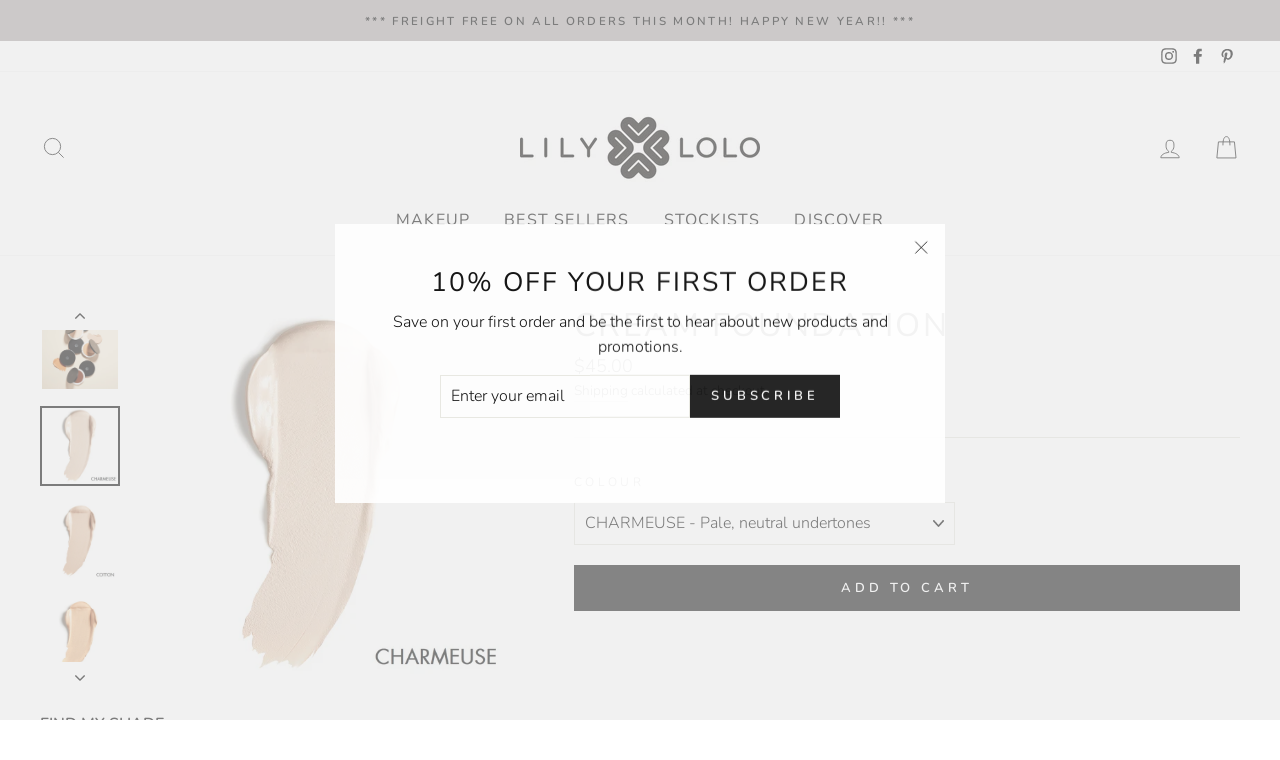

--- FILE ---
content_type: text/html; charset=utf-8
request_url: https://lilylolo.nz/products/cream-foundation
body_size: 37026
content:
<!doctype html>
<html class="no-js" lang="en">
<head>
  <meta name="google-site-verification" content="k2PYBFvM_VNrK1ujTwPGyw90fEIXsanjdAKgdGtxSM4" />
  <meta charset="utf-8">
  <meta http-equiv="X-UA-Compatible" content="IE=edge,chrome=1">
  <meta name="viewport" content="width=device-width,initial-scale=1">
  <meta name="theme-color" content="#111111">
  <link rel="canonical" href="https://lilylolo.nz/products/cream-foundation">
  <meta name="format-detection" content="telephone=no"><link rel="shortcut icon" href="//lilylolo.nz/cdn/shop/files/logo-stamp_SML_32x32.jpg?v=1613575605" type="image/png" />
  <title>Cream Foundation
&ndash; Lily Lolo NZ
</title><meta name="description" content="FIND MY SHADE DESCRIPTIONInfused with nourishing jojoba and argan oils, our Cream Foundation is the perfect choice for drier and normal skin types, and it won’t clog pores or irritate sensitive skin. What’s more, the lightweight and easy-to-blend formulation means that it can be applied using a brush, sponge or the fin"><meta property="og:site_name" content="Lily Lolo NZ">
  <meta property="og:url" content="https://lilylolo.nz/products/cream-foundation">
  <meta property="og:title" content="Cream Foundation">
  <meta property="og:type" content="product">
  <meta property="og:description" content="FIND MY SHADE DESCRIPTIONInfused with nourishing jojoba and argan oils, our Cream Foundation is the perfect choice for drier and normal skin types, and it won’t clog pores or irritate sensitive skin. What’s more, the lightweight and easy-to-blend formulation means that it can be applied using a brush, sponge or the fin"><meta property="og:price:amount" content="45.00">
    <meta property="og:price:currency" content="NZD"><meta property="og:image" content="http://lilylolo.nz/cdn/shop/products/Lily_Lolo_CreamFoundationCashmere_1200x630.jpg?v=1620877871"><meta property="og:image" content="http://lilylolo.nz/cdn/shop/products/cream-foundation-2_1200x630.jpg?v=1620877849"><meta property="og:image" content="http://lilylolo.nz/cdn/shop/products/Cream-Foundation-Charmeuse1_1200x630.jpg?v=1666755165">
  <meta property="og:image:secure_url" content="https://lilylolo.nz/cdn/shop/products/Lily_Lolo_CreamFoundationCashmere_1200x630.jpg?v=1620877871"><meta property="og:image:secure_url" content="https://lilylolo.nz/cdn/shop/products/cream-foundation-2_1200x630.jpg?v=1620877849"><meta property="og:image:secure_url" content="https://lilylolo.nz/cdn/shop/products/Cream-Foundation-Charmeuse1_1200x630.jpg?v=1666755165">
  <meta name="twitter:site" content="@">
  <meta name="twitter:card" content="summary_large_image">
  <meta name="twitter:title" content="Cream Foundation">
  <meta name="twitter:description" content="FIND MY SHADE DESCRIPTIONInfused with nourishing jojoba and argan oils, our Cream Foundation is the perfect choice for drier and normal skin types, and it won’t clog pores or irritate sensitive skin. What’s more, the lightweight and easy-to-blend formulation means that it can be applied using a brush, sponge or the fin">


  <style data-shopify>
  @font-face {
  font-family: "Nunito Sans";
  font-weight: 400;
  font-style: normal;
  src: url("//lilylolo.nz/cdn/fonts/nunito_sans/nunitosans_n4.0276fe080df0ca4e6a22d9cb55aed3ed5ba6b1da.woff2") format("woff2"),
       url("//lilylolo.nz/cdn/fonts/nunito_sans/nunitosans_n4.b4964bee2f5e7fd9c3826447e73afe2baad607b7.woff") format("woff");
}

  @font-face {
  font-family: Nunito;
  font-weight: 300;
  font-style: normal;
  src: url("//lilylolo.nz/cdn/fonts/nunito/nunito_n3.c1d7c2242f5519d084eafc479d7cc132bcc8c480.woff2") format("woff2"),
       url("//lilylolo.nz/cdn/fonts/nunito/nunito_n3.d543cae3671591d99f8b7ed9ea9ca8387fc73b09.woff") format("woff");
}


  @font-face {
  font-family: Nunito;
  font-weight: 600;
  font-style: normal;
  src: url("//lilylolo.nz/cdn/fonts/nunito/nunito_n6.1a6c50dce2e2b3b0d31e02dbd9146b5064bea503.woff2") format("woff2"),
       url("//lilylolo.nz/cdn/fonts/nunito/nunito_n6.6b124f3eac46044b98c99f2feb057208e260962f.woff") format("woff");
}

  @font-face {
  font-family: Nunito;
  font-weight: 300;
  font-style: italic;
  src: url("//lilylolo.nz/cdn/fonts/nunito/nunito_i3.11db3ddffd5485d801b7a5d8a24c3b0e446751f1.woff2") format("woff2"),
       url("//lilylolo.nz/cdn/fonts/nunito/nunito_i3.7f37c552f86f3fb4c0aae0353840b033f9f464a0.woff") format("woff");
}

  @font-face {
  font-family: Nunito;
  font-weight: 600;
  font-style: italic;
  src: url("//lilylolo.nz/cdn/fonts/nunito/nunito_i6.79bb6a51553d3b72598bab76aca3c938e7c6ac54.woff2") format("woff2"),
       url("//lilylolo.nz/cdn/fonts/nunito/nunito_i6.9ad010b13940d2fa0d660e3029dd144c52772c10.woff") format("woff");
}

</style>

  <link href="//lilylolo.nz/cdn/shop/t/6/assets/theme.scss.css?v=24440378131559202461759259664" rel="stylesheet" type="text/css" media="all" />

  <style data-shopify>
    .collection-item__title {
      font-size: 14.4px;
    }

    @media screen and (min-width: 769px) {
      .collection-item__title {
        font-size: 18px;
      }
    }
  </style>

  <script>
    document.documentElement.className = document.documentElement.className.replace('no-js', 'js');

    window.theme = window.theme || {};
    theme.strings = {
      addToCart: "Add to cart",
      soldOut: "Sold Out",
      unavailable: "Unavailable",
      stockLabel: "Only [count] items in stock!",
      willNotShipUntil: "Will not ship until [date]",
      willBeInStockAfter: "Will be in stock after [date]",
      waitingForStock: "Inventory on the way",
      savePrice: "Save [saved_amount]",
      cartEmpty: "Your cart is currently empty.",
      cartTermsConfirmation: "You must agree with the terms and conditions of sales to check out"
    };
    theme.settings = {
      dynamicVariantsEnable: true,
      dynamicVariantType: "dropdown",
      cartType: "page",
      currenciesEnabled: false,
      nativeMultiCurrency: 1 > 1 ? true : false,
      moneyFormat: "${{amount}}",
      saveType: "dollar",
      recentlyViewedEnabled: false,
      predictiveSearch: true,
      predictiveSearchType: "product,article,page",
      inventoryThreshold: 10,
      quickView: false,
      themeName: 'Impulse',
      themeVersion: "2.6.0"
    };
  </script>

  <script>window.performance && window.performance.mark && window.performance.mark('shopify.content_for_header.start');</script><meta name="google-site-verification" content="N3aH9jo0-eBZ2jdrkR_n3PHmfa9qPe1VgZqZHFhGJpY">
<meta id="shopify-digital-wallet" name="shopify-digital-wallet" content="/23456383023/digital_wallets/dialog">
<meta name="shopify-checkout-api-token" content="08a12151d0224cad513e136d67128b39">
<meta id="in-context-paypal-metadata" data-shop-id="23456383023" data-venmo-supported="false" data-environment="production" data-locale="en_US" data-paypal-v4="true" data-currency="NZD">
<link rel="alternate" type="application/json+oembed" href="https://lilylolo.nz/products/cream-foundation.oembed">
<script async="async" src="/checkouts/internal/preloads.js?locale=en-NZ"></script>
<link rel="preconnect" href="https://shop.app" crossorigin="anonymous">
<script async="async" src="https://shop.app/checkouts/internal/preloads.js?locale=en-NZ&shop_id=23456383023" crossorigin="anonymous"></script>
<script id="apple-pay-shop-capabilities" type="application/json">{"shopId":23456383023,"countryCode":"NZ","currencyCode":"NZD","merchantCapabilities":["supports3DS"],"merchantId":"gid:\/\/shopify\/Shop\/23456383023","merchantName":"Lily Lolo NZ","requiredBillingContactFields":["postalAddress","email","phone"],"requiredShippingContactFields":["postalAddress","email","phone"],"shippingType":"shipping","supportedNetworks":["visa","masterCard","amex","jcb"],"total":{"type":"pending","label":"Lily Lolo NZ","amount":"1.00"},"shopifyPaymentsEnabled":true,"supportsSubscriptions":true}</script>
<script id="shopify-features" type="application/json">{"accessToken":"08a12151d0224cad513e136d67128b39","betas":["rich-media-storefront-analytics"],"domain":"lilylolo.nz","predictiveSearch":true,"shopId":23456383023,"locale":"en"}</script>
<script>var Shopify = Shopify || {};
Shopify.shop = "lily-lolo-nz.myshopify.com";
Shopify.locale = "en";
Shopify.currency = {"active":"NZD","rate":"1.0"};
Shopify.country = "NZ";
Shopify.theme = {"name":"Impulse","id":80469426223,"schema_name":"Impulse","schema_version":"2.6.0","theme_store_id":857,"role":"main"};
Shopify.theme.handle = "null";
Shopify.theme.style = {"id":null,"handle":null};
Shopify.cdnHost = "lilylolo.nz/cdn";
Shopify.routes = Shopify.routes || {};
Shopify.routes.root = "/";</script>
<script type="module">!function(o){(o.Shopify=o.Shopify||{}).modules=!0}(window);</script>
<script>!function(o){function n(){var o=[];function n(){o.push(Array.prototype.slice.apply(arguments))}return n.q=o,n}var t=o.Shopify=o.Shopify||{};t.loadFeatures=n(),t.autoloadFeatures=n()}(window);</script>
<script>
  window.ShopifyPay = window.ShopifyPay || {};
  window.ShopifyPay.apiHost = "shop.app\/pay";
  window.ShopifyPay.redirectState = null;
</script>
<script id="shop-js-analytics" type="application/json">{"pageType":"product"}</script>
<script defer="defer" async type="module" src="//lilylolo.nz/cdn/shopifycloud/shop-js/modules/v2/client.init-shop-cart-sync_BT-GjEfc.en.esm.js"></script>
<script defer="defer" async type="module" src="//lilylolo.nz/cdn/shopifycloud/shop-js/modules/v2/chunk.common_D58fp_Oc.esm.js"></script>
<script defer="defer" async type="module" src="//lilylolo.nz/cdn/shopifycloud/shop-js/modules/v2/chunk.modal_xMitdFEc.esm.js"></script>
<script type="module">
  await import("//lilylolo.nz/cdn/shopifycloud/shop-js/modules/v2/client.init-shop-cart-sync_BT-GjEfc.en.esm.js");
await import("//lilylolo.nz/cdn/shopifycloud/shop-js/modules/v2/chunk.common_D58fp_Oc.esm.js");
await import("//lilylolo.nz/cdn/shopifycloud/shop-js/modules/v2/chunk.modal_xMitdFEc.esm.js");

  window.Shopify.SignInWithShop?.initShopCartSync?.({"fedCMEnabled":true,"windoidEnabled":true});

</script>
<script>
  window.Shopify = window.Shopify || {};
  if (!window.Shopify.featureAssets) window.Shopify.featureAssets = {};
  window.Shopify.featureAssets['shop-js'] = {"shop-cart-sync":["modules/v2/client.shop-cart-sync_DZOKe7Ll.en.esm.js","modules/v2/chunk.common_D58fp_Oc.esm.js","modules/v2/chunk.modal_xMitdFEc.esm.js"],"init-fed-cm":["modules/v2/client.init-fed-cm_B6oLuCjv.en.esm.js","modules/v2/chunk.common_D58fp_Oc.esm.js","modules/v2/chunk.modal_xMitdFEc.esm.js"],"shop-cash-offers":["modules/v2/client.shop-cash-offers_D2sdYoxE.en.esm.js","modules/v2/chunk.common_D58fp_Oc.esm.js","modules/v2/chunk.modal_xMitdFEc.esm.js"],"shop-login-button":["modules/v2/client.shop-login-button_QeVjl5Y3.en.esm.js","modules/v2/chunk.common_D58fp_Oc.esm.js","modules/v2/chunk.modal_xMitdFEc.esm.js"],"pay-button":["modules/v2/client.pay-button_DXTOsIq6.en.esm.js","modules/v2/chunk.common_D58fp_Oc.esm.js","modules/v2/chunk.modal_xMitdFEc.esm.js"],"shop-button":["modules/v2/client.shop-button_DQZHx9pm.en.esm.js","modules/v2/chunk.common_D58fp_Oc.esm.js","modules/v2/chunk.modal_xMitdFEc.esm.js"],"avatar":["modules/v2/client.avatar_BTnouDA3.en.esm.js"],"init-windoid":["modules/v2/client.init-windoid_CR1B-cfM.en.esm.js","modules/v2/chunk.common_D58fp_Oc.esm.js","modules/v2/chunk.modal_xMitdFEc.esm.js"],"init-shop-for-new-customer-accounts":["modules/v2/client.init-shop-for-new-customer-accounts_C_vY_xzh.en.esm.js","modules/v2/client.shop-login-button_QeVjl5Y3.en.esm.js","modules/v2/chunk.common_D58fp_Oc.esm.js","modules/v2/chunk.modal_xMitdFEc.esm.js"],"init-shop-email-lookup-coordinator":["modules/v2/client.init-shop-email-lookup-coordinator_BI7n9ZSv.en.esm.js","modules/v2/chunk.common_D58fp_Oc.esm.js","modules/v2/chunk.modal_xMitdFEc.esm.js"],"init-shop-cart-sync":["modules/v2/client.init-shop-cart-sync_BT-GjEfc.en.esm.js","modules/v2/chunk.common_D58fp_Oc.esm.js","modules/v2/chunk.modal_xMitdFEc.esm.js"],"shop-toast-manager":["modules/v2/client.shop-toast-manager_DiYdP3xc.en.esm.js","modules/v2/chunk.common_D58fp_Oc.esm.js","modules/v2/chunk.modal_xMitdFEc.esm.js"],"init-customer-accounts":["modules/v2/client.init-customer-accounts_D9ZNqS-Q.en.esm.js","modules/v2/client.shop-login-button_QeVjl5Y3.en.esm.js","modules/v2/chunk.common_D58fp_Oc.esm.js","modules/v2/chunk.modal_xMitdFEc.esm.js"],"init-customer-accounts-sign-up":["modules/v2/client.init-customer-accounts-sign-up_iGw4briv.en.esm.js","modules/v2/client.shop-login-button_QeVjl5Y3.en.esm.js","modules/v2/chunk.common_D58fp_Oc.esm.js","modules/v2/chunk.modal_xMitdFEc.esm.js"],"shop-follow-button":["modules/v2/client.shop-follow-button_CqMgW2wH.en.esm.js","modules/v2/chunk.common_D58fp_Oc.esm.js","modules/v2/chunk.modal_xMitdFEc.esm.js"],"checkout-modal":["modules/v2/client.checkout-modal_xHeaAweL.en.esm.js","modules/v2/chunk.common_D58fp_Oc.esm.js","modules/v2/chunk.modal_xMitdFEc.esm.js"],"shop-login":["modules/v2/client.shop-login_D91U-Q7h.en.esm.js","modules/v2/chunk.common_D58fp_Oc.esm.js","modules/v2/chunk.modal_xMitdFEc.esm.js"],"lead-capture":["modules/v2/client.lead-capture_BJmE1dJe.en.esm.js","modules/v2/chunk.common_D58fp_Oc.esm.js","modules/v2/chunk.modal_xMitdFEc.esm.js"],"payment-terms":["modules/v2/client.payment-terms_Ci9AEqFq.en.esm.js","modules/v2/chunk.common_D58fp_Oc.esm.js","modules/v2/chunk.modal_xMitdFEc.esm.js"]};
</script>
<script>(function() {
  var isLoaded = false;
  function asyncLoad() {
    if (isLoaded) return;
    isLoaded = true;
    var urls = ["\/\/cdn.shopify.com\/proxy\/9f211f7f51ca63c10c5098ef7f7f61c880fb1ce743f9ede60a48be2d8b270339\/bucket.useifsapp.com\/theme-files-min\/js\/ifs-script-tag-min.js?v=2\u0026shop=lily-lolo-nz.myshopify.com\u0026sp-cache-control=cHVibGljLCBtYXgtYWdlPTkwMA"];
    for (var i = 0; i < urls.length; i++) {
      var s = document.createElement('script');
      s.type = 'text/javascript';
      s.async = true;
      s.src = urls[i];
      var x = document.getElementsByTagName('script')[0];
      x.parentNode.insertBefore(s, x);
    }
  };
  if(window.attachEvent) {
    window.attachEvent('onload', asyncLoad);
  } else {
    window.addEventListener('load', asyncLoad, false);
  }
})();</script>
<script id="__st">var __st={"a":23456383023,"offset":46800,"reqid":"2c22933a-5d8c-4df3-9734-5ad19889da29-1769324611","pageurl":"lilylolo.nz\/products\/cream-foundation","u":"e3c417f9439e","p":"product","rtyp":"product","rid":4192183746607};</script>
<script>window.ShopifyPaypalV4VisibilityTracking = true;</script>
<script id="captcha-bootstrap">!function(){'use strict';const t='contact',e='account',n='new_comment',o=[[t,t],['blogs',n],['comments',n],[t,'customer']],c=[[e,'customer_login'],[e,'guest_login'],[e,'recover_customer_password'],[e,'create_customer']],r=t=>t.map((([t,e])=>`form[action*='/${t}']:not([data-nocaptcha='true']) input[name='form_type'][value='${e}']`)).join(','),a=t=>()=>t?[...document.querySelectorAll(t)].map((t=>t.form)):[];function s(){const t=[...o],e=r(t);return a(e)}const i='password',u='form_key',d=['recaptcha-v3-token','g-recaptcha-response','h-captcha-response',i],f=()=>{try{return window.sessionStorage}catch{return}},m='__shopify_v',_=t=>t.elements[u];function p(t,e,n=!1){try{const o=window.sessionStorage,c=JSON.parse(o.getItem(e)),{data:r}=function(t){const{data:e,action:n}=t;return t[m]||n?{data:e,action:n}:{data:t,action:n}}(c);for(const[e,n]of Object.entries(r))t.elements[e]&&(t.elements[e].value=n);n&&o.removeItem(e)}catch(o){console.error('form repopulation failed',{error:o})}}const l='form_type',E='cptcha';function T(t){t.dataset[E]=!0}const w=window,h=w.document,L='Shopify',v='ce_forms',y='captcha';let A=!1;((t,e)=>{const n=(g='f06e6c50-85a8-45c8-87d0-21a2b65856fe',I='https://cdn.shopify.com/shopifycloud/storefront-forms-hcaptcha/ce_storefront_forms_captcha_hcaptcha.v1.5.2.iife.js',D={infoText:'Protected by hCaptcha',privacyText:'Privacy',termsText:'Terms'},(t,e,n)=>{const o=w[L][v],c=o.bindForm;if(c)return c(t,g,e,D).then(n);var r;o.q.push([[t,g,e,D],n]),r=I,A||(h.body.append(Object.assign(h.createElement('script'),{id:'captcha-provider',async:!0,src:r})),A=!0)});var g,I,D;w[L]=w[L]||{},w[L][v]=w[L][v]||{},w[L][v].q=[],w[L][y]=w[L][y]||{},w[L][y].protect=function(t,e){n(t,void 0,e),T(t)},Object.freeze(w[L][y]),function(t,e,n,w,h,L){const[v,y,A,g]=function(t,e,n){const i=e?o:[],u=t?c:[],d=[...i,...u],f=r(d),m=r(i),_=r(d.filter((([t,e])=>n.includes(e))));return[a(f),a(m),a(_),s()]}(w,h,L),I=t=>{const e=t.target;return e instanceof HTMLFormElement?e:e&&e.form},D=t=>v().includes(t);t.addEventListener('submit',(t=>{const e=I(t);if(!e)return;const n=D(e)&&!e.dataset.hcaptchaBound&&!e.dataset.recaptchaBound,o=_(e),c=g().includes(e)&&(!o||!o.value);(n||c)&&t.preventDefault(),c&&!n&&(function(t){try{if(!f())return;!function(t){const e=f();if(!e)return;const n=_(t);if(!n)return;const o=n.value;o&&e.removeItem(o)}(t);const e=Array.from(Array(32),(()=>Math.random().toString(36)[2])).join('');!function(t,e){_(t)||t.append(Object.assign(document.createElement('input'),{type:'hidden',name:u})),t.elements[u].value=e}(t,e),function(t,e){const n=f();if(!n)return;const o=[...t.querySelectorAll(`input[type='${i}']`)].map((({name:t})=>t)),c=[...d,...o],r={};for(const[a,s]of new FormData(t).entries())c.includes(a)||(r[a]=s);n.setItem(e,JSON.stringify({[m]:1,action:t.action,data:r}))}(t,e)}catch(e){console.error('failed to persist form',e)}}(e),e.submit())}));const S=(t,e)=>{t&&!t.dataset[E]&&(n(t,e.some((e=>e===t))),T(t))};for(const o of['focusin','change'])t.addEventListener(o,(t=>{const e=I(t);D(e)&&S(e,y())}));const B=e.get('form_key'),M=e.get(l),P=B&&M;t.addEventListener('DOMContentLoaded',(()=>{const t=y();if(P)for(const e of t)e.elements[l].value===M&&p(e,B);[...new Set([...A(),...v().filter((t=>'true'===t.dataset.shopifyCaptcha))])].forEach((e=>S(e,t)))}))}(h,new URLSearchParams(w.location.search),n,t,e,['guest_login'])})(!0,!0)}();</script>
<script integrity="sha256-4kQ18oKyAcykRKYeNunJcIwy7WH5gtpwJnB7kiuLZ1E=" data-source-attribution="shopify.loadfeatures" defer="defer" src="//lilylolo.nz/cdn/shopifycloud/storefront/assets/storefront/load_feature-a0a9edcb.js" crossorigin="anonymous"></script>
<script crossorigin="anonymous" defer="defer" src="//lilylolo.nz/cdn/shopifycloud/storefront/assets/shopify_pay/storefront-65b4c6d7.js?v=20250812"></script>
<script data-source-attribution="shopify.dynamic_checkout.dynamic.init">var Shopify=Shopify||{};Shopify.PaymentButton=Shopify.PaymentButton||{isStorefrontPortableWallets:!0,init:function(){window.Shopify.PaymentButton.init=function(){};var t=document.createElement("script");t.src="https://lilylolo.nz/cdn/shopifycloud/portable-wallets/latest/portable-wallets.en.js",t.type="module",document.head.appendChild(t)}};
</script>
<script data-source-attribution="shopify.dynamic_checkout.buyer_consent">
  function portableWalletsHideBuyerConsent(e){var t=document.getElementById("shopify-buyer-consent"),n=document.getElementById("shopify-subscription-policy-button");t&&n&&(t.classList.add("hidden"),t.setAttribute("aria-hidden","true"),n.removeEventListener("click",e))}function portableWalletsShowBuyerConsent(e){var t=document.getElementById("shopify-buyer-consent"),n=document.getElementById("shopify-subscription-policy-button");t&&n&&(t.classList.remove("hidden"),t.removeAttribute("aria-hidden"),n.addEventListener("click",e))}window.Shopify?.PaymentButton&&(window.Shopify.PaymentButton.hideBuyerConsent=portableWalletsHideBuyerConsent,window.Shopify.PaymentButton.showBuyerConsent=portableWalletsShowBuyerConsent);
</script>
<script data-source-attribution="shopify.dynamic_checkout.cart.bootstrap">document.addEventListener("DOMContentLoaded",(function(){function t(){return document.querySelector("shopify-accelerated-checkout-cart, shopify-accelerated-checkout")}if(t())Shopify.PaymentButton.init();else{new MutationObserver((function(e,n){t()&&(Shopify.PaymentButton.init(),n.disconnect())})).observe(document.body,{childList:!0,subtree:!0})}}));
</script>
<link id="shopify-accelerated-checkout-styles" rel="stylesheet" media="screen" href="https://lilylolo.nz/cdn/shopifycloud/portable-wallets/latest/accelerated-checkout-backwards-compat.css" crossorigin="anonymous">
<style id="shopify-accelerated-checkout-cart">
        #shopify-buyer-consent {
  margin-top: 1em;
  display: inline-block;
  width: 100%;
}

#shopify-buyer-consent.hidden {
  display: none;
}

#shopify-subscription-policy-button {
  background: none;
  border: none;
  padding: 0;
  text-decoration: underline;
  font-size: inherit;
  cursor: pointer;
}

#shopify-subscription-policy-button::before {
  box-shadow: none;
}

      </style>

<script>window.performance && window.performance.mark && window.performance.mark('shopify.content_for_header.end');</script>

  <script src="//lilylolo.nz/cdn/shop/t/6/assets/vendor-scripts-v6.js" defer="defer"></script>

  

  <script src="//lilylolo.nz/cdn/shop/t/6/assets/theme.js?v=43035414946575613001581632785" defer="defer"></script><!-- BEGIN app block: shopify://apps/judge-me-reviews/blocks/judgeme_core/61ccd3b1-a9f2-4160-9fe9-4fec8413e5d8 --><!-- Start of Judge.me Core -->






<link rel="dns-prefetch" href="https://cdnwidget.judge.me">
<link rel="dns-prefetch" href="https://cdn.judge.me">
<link rel="dns-prefetch" href="https://cdn1.judge.me">
<link rel="dns-prefetch" href="https://api.judge.me">

<script data-cfasync='false' class='jdgm-settings-script'>window.jdgmSettings={"pagination":5,"disable_web_reviews":false,"badge_no_review_text":"No reviews","badge_n_reviews_text":"{{ n }} review/reviews","hide_badge_preview_if_no_reviews":true,"badge_hide_text":true,"enforce_center_preview_badge":false,"widget_title":"Customer Reviews","widget_open_form_text":"Write a review","widget_close_form_text":"Cancel review","widget_refresh_page_text":"Refresh page","widget_summary_text":"Based on {{ number_of_reviews }} review/reviews","widget_no_review_text":"Be the first to write a review","widget_name_field_text":"Display name","widget_verified_name_field_text":"Verified Name (public)","widget_name_placeholder_text":"Display name","widget_required_field_error_text":"This field is required.","widget_email_field_text":"Email address","widget_verified_email_field_text":"Verified Email (private, can not be edited)","widget_email_placeholder_text":"Your email address","widget_email_field_error_text":"Please enter a valid email address.","widget_rating_field_text":"Rating","widget_review_title_field_text":"Review Title","widget_review_title_placeholder_text":"Give your review a title","widget_review_body_field_text":"Review content","widget_review_body_placeholder_text":"Start writing here...","widget_pictures_field_text":"Picture/Video (optional)","widget_submit_review_text":"Submit Review","widget_submit_verified_review_text":"Submit Verified Review","widget_submit_success_msg_with_auto_publish":"Thank you! Please refresh the page in a few moments to see your review. You can remove or edit your review by logging into \u003ca href='https://judge.me/login' target='_blank' rel='nofollow noopener'\u003eJudge.me\u003c/a\u003e","widget_submit_success_msg_no_auto_publish":"Thank you! Your review will be published as soon as it is approved by the shop admin. You can remove or edit your review by logging into \u003ca href='https://judge.me/login' target='_blank' rel='nofollow noopener'\u003eJudge.me\u003c/a\u003e","widget_show_default_reviews_out_of_total_text":"Showing {{ n_reviews_shown }} out of {{ n_reviews }} reviews.","widget_show_all_link_text":"Show all","widget_show_less_link_text":"Show less","widget_author_said_text":"{{ reviewer_name }} said:","widget_days_text":"{{ n }} days ago","widget_weeks_text":"{{ n }} week/weeks ago","widget_months_text":"{{ n }} month/months ago","widget_years_text":"{{ n }} year/years ago","widget_yesterday_text":"Yesterday","widget_today_text":"Today","widget_replied_text":"\u003e\u003e {{ shop_name }} replied:","widget_read_more_text":"Read more","widget_reviewer_name_as_initial":"","widget_rating_filter_color":"#fbcd0a","widget_rating_filter_see_all_text":"See all reviews","widget_sorting_most_recent_text":"Most Recent","widget_sorting_highest_rating_text":"Highest Rating","widget_sorting_lowest_rating_text":"Lowest Rating","widget_sorting_with_pictures_text":"Only Pictures","widget_sorting_most_helpful_text":"Most Helpful","widget_open_question_form_text":"Ask a question","widget_reviews_subtab_text":"Reviews","widget_questions_subtab_text":"Questions","widget_question_label_text":"Question","widget_answer_label_text":"Answer","widget_question_placeholder_text":"Write your question here","widget_submit_question_text":"Submit Question","widget_question_submit_success_text":"Thank you for your question! We will notify you once it gets answered.","verified_badge_text":"Verified","verified_badge_bg_color":"","verified_badge_text_color":"","verified_badge_placement":"left-of-reviewer-name","widget_review_max_height":"","widget_hide_border":false,"widget_social_share":false,"widget_thumb":false,"widget_review_location_show":false,"widget_location_format":"","all_reviews_include_out_of_store_products":true,"all_reviews_out_of_store_text":"(out of store)","all_reviews_pagination":100,"all_reviews_product_name_prefix_text":"about","enable_review_pictures":true,"enable_question_anwser":false,"widget_theme":"default","review_date_format":"mm/dd/yyyy","default_sort_method":"most-recent","widget_product_reviews_subtab_text":"Product Reviews","widget_shop_reviews_subtab_text":"Shop Reviews","widget_other_products_reviews_text":"Reviews for other products","widget_store_reviews_subtab_text":"Store reviews","widget_no_store_reviews_text":"This store hasn't received any reviews yet","widget_web_restriction_product_reviews_text":"This product hasn't received any reviews yet","widget_no_items_text":"No items found","widget_show_more_text":"Show more","widget_write_a_store_review_text":"Write a Store Review","widget_other_languages_heading":"Reviews in Other Languages","widget_translate_review_text":"Translate review to {{ language }}","widget_translating_review_text":"Translating...","widget_show_original_translation_text":"Show original ({{ language }})","widget_translate_review_failed_text":"Review couldn't be translated.","widget_translate_review_retry_text":"Retry","widget_translate_review_try_again_later_text":"Try again later","show_product_url_for_grouped_product":false,"widget_sorting_pictures_first_text":"Pictures First","show_pictures_on_all_rev_page_mobile":false,"show_pictures_on_all_rev_page_desktop":false,"floating_tab_hide_mobile_install_preference":false,"floating_tab_button_name":"★ Reviews","floating_tab_title":"Let customers speak for us","floating_tab_button_color":"","floating_tab_button_background_color":"","floating_tab_url":"","floating_tab_url_enabled":false,"floating_tab_tab_style":"text","all_reviews_text_badge_text":"Customers rate us {{ shop.metafields.judgeme.all_reviews_rating | round: 1 }}/5 based on {{ shop.metafields.judgeme.all_reviews_count }} reviews.","all_reviews_text_badge_text_branded_style":"{{ shop.metafields.judgeme.all_reviews_rating | round: 1 }} out of 5 stars based on {{ shop.metafields.judgeme.all_reviews_count }} reviews","is_all_reviews_text_badge_a_link":false,"show_stars_for_all_reviews_text_badge":false,"all_reviews_text_badge_url":"","all_reviews_text_style":"branded","all_reviews_text_color_style":"judgeme_brand_color","all_reviews_text_color":"#108474","all_reviews_text_show_jm_brand":true,"featured_carousel_show_header":true,"featured_carousel_title":"Let customers speak for us","testimonials_carousel_title":"Customers are saying","videos_carousel_title":"Real customer stories","cards_carousel_title":"Customers are saying","featured_carousel_count_text":"from {{ n }} reviews","featured_carousel_add_link_to_all_reviews_page":false,"featured_carousel_url":"","featured_carousel_show_images":true,"featured_carousel_autoslide_interval":5,"featured_carousel_arrows_on_the_sides":false,"featured_carousel_height":250,"featured_carousel_width":80,"featured_carousel_image_size":0,"featured_carousel_image_height":250,"featured_carousel_arrow_color":"#eeeeee","verified_count_badge_style":"branded","verified_count_badge_orientation":"horizontal","verified_count_badge_color_style":"judgeme_brand_color","verified_count_badge_color":"#108474","is_verified_count_badge_a_link":false,"verified_count_badge_url":"","verified_count_badge_show_jm_brand":true,"widget_rating_preset_default":5,"widget_first_sub_tab":"product-reviews","widget_show_histogram":true,"widget_histogram_use_custom_color":false,"widget_pagination_use_custom_color":false,"widget_star_use_custom_color":false,"widget_verified_badge_use_custom_color":false,"widget_write_review_use_custom_color":false,"picture_reminder_submit_button":"Upload Pictures","enable_review_videos":false,"mute_video_by_default":false,"widget_sorting_videos_first_text":"Videos First","widget_review_pending_text":"Pending","featured_carousel_items_for_large_screen":3,"social_share_options_order":"Facebook,Twitter","remove_microdata_snippet":false,"disable_json_ld":false,"enable_json_ld_products":false,"preview_badge_show_question_text":false,"preview_badge_no_question_text":"No questions","preview_badge_n_question_text":"{{ number_of_questions }} question/questions","qa_badge_show_icon":false,"qa_badge_position":"same-row","remove_judgeme_branding":false,"widget_add_search_bar":false,"widget_search_bar_placeholder":"Search","widget_sorting_verified_only_text":"Verified only","featured_carousel_theme":"default","featured_carousel_show_rating":true,"featured_carousel_show_title":true,"featured_carousel_show_body":true,"featured_carousel_show_date":false,"featured_carousel_show_reviewer":true,"featured_carousel_show_product":false,"featured_carousel_header_background_color":"#108474","featured_carousel_header_text_color":"#ffffff","featured_carousel_name_product_separator":"reviewed","featured_carousel_full_star_background":"#108474","featured_carousel_empty_star_background":"#dadada","featured_carousel_vertical_theme_background":"#f9fafb","featured_carousel_verified_badge_enable":true,"featured_carousel_verified_badge_color":"#108474","featured_carousel_border_style":"round","featured_carousel_review_line_length_limit":3,"featured_carousel_more_reviews_button_text":"Read more reviews","featured_carousel_view_product_button_text":"View product","all_reviews_page_load_reviews_on":"scroll","all_reviews_page_load_more_text":"Load More Reviews","disable_fb_tab_reviews":false,"enable_ajax_cdn_cache":false,"widget_advanced_speed_features":5,"widget_public_name_text":"displayed publicly like","default_reviewer_name":"John Smith","default_reviewer_name_has_non_latin":true,"widget_reviewer_anonymous":"Anonymous","medals_widget_title":"Judge.me Review Medals","medals_widget_background_color":"#f9fafb","medals_widget_position":"footer_all_pages","medals_widget_border_color":"#f9fafb","medals_widget_verified_text_position":"left","medals_widget_use_monochromatic_version":false,"medals_widget_elements_color":"#108474","show_reviewer_avatar":true,"widget_invalid_yt_video_url_error_text":"Not a YouTube video URL","widget_max_length_field_error_text":"Please enter no more than {0} characters.","widget_show_country_flag":false,"widget_show_collected_via_shop_app":true,"widget_verified_by_shop_badge_style":"light","widget_verified_by_shop_text":"Verified by Shop","widget_show_photo_gallery":false,"widget_load_with_code_splitting":true,"widget_ugc_install_preference":false,"widget_ugc_title":"Made by us, Shared by you","widget_ugc_subtitle":"Tag us to see your picture featured in our page","widget_ugc_arrows_color":"#ffffff","widget_ugc_primary_button_text":"Buy Now","widget_ugc_primary_button_background_color":"#108474","widget_ugc_primary_button_text_color":"#ffffff","widget_ugc_primary_button_border_width":"0","widget_ugc_primary_button_border_style":"none","widget_ugc_primary_button_border_color":"#108474","widget_ugc_primary_button_border_radius":"25","widget_ugc_secondary_button_text":"Load More","widget_ugc_secondary_button_background_color":"#ffffff","widget_ugc_secondary_button_text_color":"#108474","widget_ugc_secondary_button_border_width":"2","widget_ugc_secondary_button_border_style":"solid","widget_ugc_secondary_button_border_color":"#108474","widget_ugc_secondary_button_border_radius":"25","widget_ugc_reviews_button_text":"View Reviews","widget_ugc_reviews_button_background_color":"#ffffff","widget_ugc_reviews_button_text_color":"#108474","widget_ugc_reviews_button_border_width":"2","widget_ugc_reviews_button_border_style":"solid","widget_ugc_reviews_button_border_color":"#108474","widget_ugc_reviews_button_border_radius":"25","widget_ugc_reviews_button_link_to":"judgeme-reviews-page","widget_ugc_show_post_date":true,"widget_ugc_max_width":"800","widget_rating_metafield_value_type":true,"widget_primary_color":"#108474","widget_enable_secondary_color":false,"widget_secondary_color":"#edf5f5","widget_summary_average_rating_text":"{{ average_rating }} out of 5","widget_media_grid_title":"Customer photos \u0026 videos","widget_media_grid_see_more_text":"See more","widget_round_style":false,"widget_show_product_medals":true,"widget_verified_by_judgeme_text":"Verified by Judge.me","widget_show_store_medals":true,"widget_verified_by_judgeme_text_in_store_medals":"Verified by Judge.me","widget_media_field_exceed_quantity_message":"Sorry, we can only accept {{ max_media }} for one review.","widget_media_field_exceed_limit_message":"{{ file_name }} is too large, please select a {{ media_type }} less than {{ size_limit }}MB.","widget_review_submitted_text":"Review Submitted!","widget_question_submitted_text":"Question Submitted!","widget_close_form_text_question":"Cancel","widget_write_your_answer_here_text":"Write your answer here","widget_enabled_branded_link":true,"widget_show_collected_by_judgeme":true,"widget_reviewer_name_color":"","widget_write_review_text_color":"","widget_write_review_bg_color":"","widget_collected_by_judgeme_text":"collected by Judge.me","widget_pagination_type":"standard","widget_load_more_text":"Load More","widget_load_more_color":"#108474","widget_full_review_text":"Full Review","widget_read_more_reviews_text":"Read More Reviews","widget_read_questions_text":"Read Questions","widget_questions_and_answers_text":"Questions \u0026 Answers","widget_verified_by_text":"Verified by","widget_verified_text":"Verified","widget_number_of_reviews_text":"{{ number_of_reviews }} reviews","widget_back_button_text":"Back","widget_next_button_text":"Next","widget_custom_forms_filter_button":"Filters","custom_forms_style":"horizontal","widget_show_review_information":false,"how_reviews_are_collected":"How reviews are collected?","widget_show_review_keywords":false,"widget_gdpr_statement":"How we use your data: We'll only contact you about the review you left, and only if necessary. By submitting your review, you agree to Judge.me's \u003ca href='https://judge.me/terms' target='_blank' rel='nofollow noopener'\u003eterms\u003c/a\u003e, \u003ca href='https://judge.me/privacy' target='_blank' rel='nofollow noopener'\u003eprivacy\u003c/a\u003e and \u003ca href='https://judge.me/content-policy' target='_blank' rel='nofollow noopener'\u003econtent\u003c/a\u003e policies.","widget_multilingual_sorting_enabled":false,"widget_translate_review_content_enabled":false,"widget_translate_review_content_method":"manual","popup_widget_review_selection":"automatically_with_pictures","popup_widget_round_border_style":true,"popup_widget_show_title":true,"popup_widget_show_body":true,"popup_widget_show_reviewer":false,"popup_widget_show_product":true,"popup_widget_show_pictures":true,"popup_widget_use_review_picture":true,"popup_widget_show_on_home_page":true,"popup_widget_show_on_product_page":true,"popup_widget_show_on_collection_page":true,"popup_widget_show_on_cart_page":true,"popup_widget_position":"bottom_left","popup_widget_first_review_delay":5,"popup_widget_duration":5,"popup_widget_interval":5,"popup_widget_review_count":5,"popup_widget_hide_on_mobile":true,"review_snippet_widget_round_border_style":true,"review_snippet_widget_card_color":"#FFFFFF","review_snippet_widget_slider_arrows_background_color":"#FFFFFF","review_snippet_widget_slider_arrows_color":"#000000","review_snippet_widget_star_color":"#108474","show_product_variant":false,"all_reviews_product_variant_label_text":"Variant: ","widget_show_verified_branding":true,"widget_ai_summary_title":"Customers say","widget_ai_summary_disclaimer":"AI-powered review summary based on recent customer reviews","widget_show_ai_summary":false,"widget_show_ai_summary_bg":false,"widget_show_review_title_input":true,"redirect_reviewers_invited_via_email":"external_form","request_store_review_after_product_review":false,"request_review_other_products_in_order":false,"review_form_color_scheme":"default","review_form_corner_style":"square","review_form_star_color":{},"review_form_text_color":"#333333","review_form_background_color":"#ffffff","review_form_field_background_color":"#fafafa","review_form_button_color":{},"review_form_button_text_color":"#ffffff","review_form_modal_overlay_color":"#000000","review_content_screen_title_text":"How would you rate this product?","review_content_introduction_text":"We would love it if you would share a bit about your experience.","store_review_form_title_text":"How would you rate this store?","store_review_form_introduction_text":"We would love it if you would share a bit about your experience.","show_review_guidance_text":true,"one_star_review_guidance_text":"Poor","five_star_review_guidance_text":"Great","customer_information_screen_title_text":"About you","customer_information_introduction_text":"Please tell us more about you.","custom_questions_screen_title_text":"Your experience in more detail","custom_questions_introduction_text":"Here are a few questions to help us understand more about your experience.","review_submitted_screen_title_text":"Thanks for your review!","review_submitted_screen_thank_you_text":"We are processing it and it will appear on the store soon.","review_submitted_screen_email_verification_text":"Please confirm your email by clicking the link we just sent you. This helps us keep reviews authentic.","review_submitted_request_store_review_text":"Would you like to share your experience of shopping with us?","review_submitted_review_other_products_text":"Would you like to review these products?","store_review_screen_title_text":"Would you like to share your experience of shopping with us?","store_review_introduction_text":"We value your feedback and use it to improve. Please share any thoughts or suggestions you have.","reviewer_media_screen_title_picture_text":"Share a picture","reviewer_media_introduction_picture_text":"Upload a photo to support your review.","reviewer_media_screen_title_video_text":"Share a video","reviewer_media_introduction_video_text":"Upload a video to support your review.","reviewer_media_screen_title_picture_or_video_text":"Share a picture or video","reviewer_media_introduction_picture_or_video_text":"Upload a photo or video to support your review.","reviewer_media_youtube_url_text":"Paste your Youtube URL here","advanced_settings_next_step_button_text":"Next","advanced_settings_close_review_button_text":"Close","modal_write_review_flow":false,"write_review_flow_required_text":"Required","write_review_flow_privacy_message_text":"We respect your privacy.","write_review_flow_anonymous_text":"Post review as anonymous","write_review_flow_visibility_text":"This won't be visible to other customers.","write_review_flow_multiple_selection_help_text":"Select as many as you like","write_review_flow_single_selection_help_text":"Select one option","write_review_flow_required_field_error_text":"This field is required","write_review_flow_invalid_email_error_text":"Please enter a valid email address","write_review_flow_max_length_error_text":"Max. {{ max_length }} characters.","write_review_flow_media_upload_text":"\u003cb\u003eClick to upload\u003c/b\u003e or drag and drop","write_review_flow_gdpr_statement":"We'll only contact you about your review if necessary. By submitting your review, you agree to our \u003ca href='https://judge.me/terms' target='_blank' rel='nofollow noopener'\u003eterms and conditions\u003c/a\u003e and \u003ca href='https://judge.me/privacy' target='_blank' rel='nofollow noopener'\u003eprivacy policy\u003c/a\u003e.","rating_only_reviews_enabled":false,"show_negative_reviews_help_screen":false,"new_review_flow_help_screen_rating_threshold":3,"negative_review_resolution_screen_title_text":"Tell us more","negative_review_resolution_text":"Your experience matters to us. If there were issues with your purchase, we're here to help. Feel free to reach out to us, we'd love the opportunity to make things right.","negative_review_resolution_button_text":"Contact us","negative_review_resolution_proceed_with_review_text":"Leave a review","negative_review_resolution_subject":"Issue with purchase from {{ shop_name }}.{{ order_name }}","preview_badge_collection_page_install_status":false,"widget_review_custom_css":"","preview_badge_custom_css":"","preview_badge_stars_count":"5-stars","featured_carousel_custom_css":"","floating_tab_custom_css":"","all_reviews_widget_custom_css":"","medals_widget_custom_css":"","verified_badge_custom_css":"","all_reviews_text_custom_css":"","transparency_badges_collected_via_store_invite":false,"transparency_badges_from_another_provider":false,"transparency_badges_collected_from_store_visitor":false,"transparency_badges_collected_by_verified_review_provider":false,"transparency_badges_earned_reward":false,"transparency_badges_collected_via_store_invite_text":"Review collected via store invitation","transparency_badges_from_another_provider_text":"Review collected from another provider","transparency_badges_collected_from_store_visitor_text":"Review collected from a store visitor","transparency_badges_written_in_google_text":"Review written in Google","transparency_badges_written_in_etsy_text":"Review written in Etsy","transparency_badges_written_in_shop_app_text":"Review written in Shop App","transparency_badges_earned_reward_text":"Review earned a reward for future purchase","product_review_widget_per_page":10,"widget_store_review_label_text":"Review about the store","checkout_comment_extension_title_on_product_page":"Customer Comments","checkout_comment_extension_num_latest_comment_show":5,"checkout_comment_extension_format":"name_and_timestamp","checkout_comment_customer_name":"last_initial","checkout_comment_comment_notification":true,"preview_badge_collection_page_install_preference":false,"preview_badge_home_page_install_preference":false,"preview_badge_product_page_install_preference":false,"review_widget_install_preference":"","review_carousel_install_preference":false,"floating_reviews_tab_install_preference":"none","verified_reviews_count_badge_install_preference":false,"all_reviews_text_install_preference":false,"review_widget_best_location":false,"judgeme_medals_install_preference":false,"review_widget_revamp_enabled":false,"review_widget_qna_enabled":false,"review_widget_header_theme":"minimal","review_widget_widget_title_enabled":true,"review_widget_header_text_size":"medium","review_widget_header_text_weight":"regular","review_widget_average_rating_style":"compact","review_widget_bar_chart_enabled":true,"review_widget_bar_chart_type":"numbers","review_widget_bar_chart_style":"standard","review_widget_expanded_media_gallery_enabled":false,"review_widget_reviews_section_theme":"standard","review_widget_image_style":"thumbnails","review_widget_review_image_ratio":"square","review_widget_stars_size":"medium","review_widget_verified_badge":"standard_text","review_widget_review_title_text_size":"medium","review_widget_review_text_size":"medium","review_widget_review_text_length":"medium","review_widget_number_of_columns_desktop":3,"review_widget_carousel_transition_speed":5,"review_widget_custom_questions_answers_display":"always","review_widget_button_text_color":"#FFFFFF","review_widget_text_color":"#000000","review_widget_lighter_text_color":"#7B7B7B","review_widget_corner_styling":"soft","review_widget_review_word_singular":"review","review_widget_review_word_plural":"reviews","review_widget_voting_label":"Helpful?","review_widget_shop_reply_label":"Reply from {{ shop_name }}:","review_widget_filters_title":"Filters","qna_widget_question_word_singular":"Question","qna_widget_question_word_plural":"Questions","qna_widget_answer_reply_label":"Answer from {{ answerer_name }}:","qna_content_screen_title_text":"Ask a question about this product","qna_widget_question_required_field_error_text":"Please enter your question.","qna_widget_flow_gdpr_statement":"We'll only contact you about your question if necessary. By submitting your question, you agree to our \u003ca href='https://judge.me/terms' target='_blank' rel='nofollow noopener'\u003eterms and conditions\u003c/a\u003e and \u003ca href='https://judge.me/privacy' target='_blank' rel='nofollow noopener'\u003eprivacy policy\u003c/a\u003e.","qna_widget_question_submitted_text":"Thanks for your question!","qna_widget_close_form_text_question":"Close","qna_widget_question_submit_success_text":"We’ll notify you by email when your question is answered.","all_reviews_widget_v2025_enabled":false,"all_reviews_widget_v2025_header_theme":"default","all_reviews_widget_v2025_widget_title_enabled":true,"all_reviews_widget_v2025_header_text_size":"medium","all_reviews_widget_v2025_header_text_weight":"regular","all_reviews_widget_v2025_average_rating_style":"compact","all_reviews_widget_v2025_bar_chart_enabled":true,"all_reviews_widget_v2025_bar_chart_type":"numbers","all_reviews_widget_v2025_bar_chart_style":"standard","all_reviews_widget_v2025_expanded_media_gallery_enabled":false,"all_reviews_widget_v2025_show_store_medals":true,"all_reviews_widget_v2025_show_photo_gallery":true,"all_reviews_widget_v2025_show_review_keywords":false,"all_reviews_widget_v2025_show_ai_summary":false,"all_reviews_widget_v2025_show_ai_summary_bg":false,"all_reviews_widget_v2025_add_search_bar":false,"all_reviews_widget_v2025_default_sort_method":"most-recent","all_reviews_widget_v2025_reviews_per_page":10,"all_reviews_widget_v2025_reviews_section_theme":"default","all_reviews_widget_v2025_image_style":"thumbnails","all_reviews_widget_v2025_review_image_ratio":"square","all_reviews_widget_v2025_stars_size":"medium","all_reviews_widget_v2025_verified_badge":"bold_badge","all_reviews_widget_v2025_review_title_text_size":"medium","all_reviews_widget_v2025_review_text_size":"medium","all_reviews_widget_v2025_review_text_length":"medium","all_reviews_widget_v2025_number_of_columns_desktop":3,"all_reviews_widget_v2025_carousel_transition_speed":5,"all_reviews_widget_v2025_custom_questions_answers_display":"always","all_reviews_widget_v2025_show_product_variant":false,"all_reviews_widget_v2025_show_reviewer_avatar":true,"all_reviews_widget_v2025_reviewer_name_as_initial":"","all_reviews_widget_v2025_review_location_show":false,"all_reviews_widget_v2025_location_format":"","all_reviews_widget_v2025_show_country_flag":false,"all_reviews_widget_v2025_verified_by_shop_badge_style":"light","all_reviews_widget_v2025_social_share":false,"all_reviews_widget_v2025_social_share_options_order":"Facebook,Twitter,LinkedIn,Pinterest","all_reviews_widget_v2025_pagination_type":"standard","all_reviews_widget_v2025_button_text_color":"#FFFFFF","all_reviews_widget_v2025_text_color":"#000000","all_reviews_widget_v2025_lighter_text_color":"#7B7B7B","all_reviews_widget_v2025_corner_styling":"soft","all_reviews_widget_v2025_title":"Customer reviews","all_reviews_widget_v2025_ai_summary_title":"Customers say about this store","all_reviews_widget_v2025_no_review_text":"Be the first to write a review","platform":"shopify","branding_url":"https://app.judge.me/reviews","branding_text":"Powered by Judge.me","locale":"en","reply_name":"Lily Lolo NZ","widget_version":"3.0","footer":true,"autopublish":true,"review_dates":true,"enable_custom_form":false,"shop_locale":"en","enable_multi_locales_translations":false,"show_review_title_input":true,"review_verification_email_status":"always","can_be_branded":true,"reply_name_text":"Lily Lolo NZ"};</script> <style class='jdgm-settings-style'>.jdgm-xx{left:0}:root{--jdgm-primary-color: #108474;--jdgm-secondary-color: rgba(16,132,116,0.1);--jdgm-star-color: #108474;--jdgm-write-review-text-color: white;--jdgm-write-review-bg-color: #108474;--jdgm-paginate-color: #108474;--jdgm-border-radius: 0;--jdgm-reviewer-name-color: #108474}.jdgm-histogram__bar-content{background-color:#108474}.jdgm-rev[data-verified-buyer=true] .jdgm-rev__icon.jdgm-rev__icon:after,.jdgm-rev__buyer-badge.jdgm-rev__buyer-badge{color:white;background-color:#108474}.jdgm-review-widget--small .jdgm-gallery.jdgm-gallery .jdgm-gallery__thumbnail-link:nth-child(8) .jdgm-gallery__thumbnail-wrapper.jdgm-gallery__thumbnail-wrapper:before{content:"See more"}@media only screen and (min-width: 768px){.jdgm-gallery.jdgm-gallery .jdgm-gallery__thumbnail-link:nth-child(8) .jdgm-gallery__thumbnail-wrapper.jdgm-gallery__thumbnail-wrapper:before{content:"See more"}}.jdgm-prev-badge[data-average-rating='0.00']{display:none !important}.jdgm-prev-badge__text{display:none !important}.jdgm-author-all-initials{display:none !important}.jdgm-author-last-initial{display:none !important}.jdgm-rev-widg__title{visibility:hidden}.jdgm-rev-widg__summary-text{visibility:hidden}.jdgm-prev-badge__text{visibility:hidden}.jdgm-rev__prod-link-prefix:before{content:'about'}.jdgm-rev__variant-label:before{content:'Variant: '}.jdgm-rev__out-of-store-text:before{content:'(out of store)'}@media only screen and (min-width: 768px){.jdgm-rev__pics .jdgm-rev_all-rev-page-picture-separator,.jdgm-rev__pics .jdgm-rev__product-picture{display:none}}@media only screen and (max-width: 768px){.jdgm-rev__pics .jdgm-rev_all-rev-page-picture-separator,.jdgm-rev__pics .jdgm-rev__product-picture{display:none}}.jdgm-preview-badge[data-template="product"]{display:none !important}.jdgm-preview-badge[data-template="collection"]{display:none !important}.jdgm-preview-badge[data-template="index"]{display:none !important}.jdgm-review-widget[data-from-snippet="true"]{display:none !important}.jdgm-verified-count-badget[data-from-snippet="true"]{display:none !important}.jdgm-carousel-wrapper[data-from-snippet="true"]{display:none !important}.jdgm-all-reviews-text[data-from-snippet="true"]{display:none !important}.jdgm-medals-section[data-from-snippet="true"]{display:none !important}.jdgm-ugc-media-wrapper[data-from-snippet="true"]{display:none !important}.jdgm-rev__transparency-badge[data-badge-type="review_collected_via_store_invitation"]{display:none !important}.jdgm-rev__transparency-badge[data-badge-type="review_collected_from_another_provider"]{display:none !important}.jdgm-rev__transparency-badge[data-badge-type="review_collected_from_store_visitor"]{display:none !important}.jdgm-rev__transparency-badge[data-badge-type="review_written_in_etsy"]{display:none !important}.jdgm-rev__transparency-badge[data-badge-type="review_written_in_google_business"]{display:none !important}.jdgm-rev__transparency-badge[data-badge-type="review_written_in_shop_app"]{display:none !important}.jdgm-rev__transparency-badge[data-badge-type="review_earned_for_future_purchase"]{display:none !important}.jdgm-review-snippet-widget .jdgm-rev-snippet-widget__cards-container .jdgm-rev-snippet-card{border-radius:8px;background:#fff}.jdgm-review-snippet-widget .jdgm-rev-snippet-widget__cards-container .jdgm-rev-snippet-card__rev-rating .jdgm-star{color:#108474}.jdgm-review-snippet-widget .jdgm-rev-snippet-widget__prev-btn,.jdgm-review-snippet-widget .jdgm-rev-snippet-widget__next-btn{border-radius:50%;background:#fff}.jdgm-review-snippet-widget .jdgm-rev-snippet-widget__prev-btn>svg,.jdgm-review-snippet-widget .jdgm-rev-snippet-widget__next-btn>svg{fill:#000}.jdgm-full-rev-modal.rev-snippet-widget .jm-mfp-container .jm-mfp-content,.jdgm-full-rev-modal.rev-snippet-widget .jm-mfp-container .jdgm-full-rev__icon,.jdgm-full-rev-modal.rev-snippet-widget .jm-mfp-container .jdgm-full-rev__pic-img,.jdgm-full-rev-modal.rev-snippet-widget .jm-mfp-container .jdgm-full-rev__reply{border-radius:8px}.jdgm-full-rev-modal.rev-snippet-widget .jm-mfp-container .jdgm-full-rev[data-verified-buyer="true"] .jdgm-full-rev__icon::after{border-radius:8px}.jdgm-full-rev-modal.rev-snippet-widget .jm-mfp-container .jdgm-full-rev .jdgm-rev__buyer-badge{border-radius:calc( 8px / 2 )}.jdgm-full-rev-modal.rev-snippet-widget .jm-mfp-container .jdgm-full-rev .jdgm-full-rev__replier::before{content:'Lily Lolo NZ'}.jdgm-full-rev-modal.rev-snippet-widget .jm-mfp-container .jdgm-full-rev .jdgm-full-rev__product-button{border-radius:calc( 8px * 6 )}
</style> <style class='jdgm-settings-style'></style>

  
  
  
  <style class='jdgm-miracle-styles'>
  @-webkit-keyframes jdgm-spin{0%{-webkit-transform:rotate(0deg);-ms-transform:rotate(0deg);transform:rotate(0deg)}100%{-webkit-transform:rotate(359deg);-ms-transform:rotate(359deg);transform:rotate(359deg)}}@keyframes jdgm-spin{0%{-webkit-transform:rotate(0deg);-ms-transform:rotate(0deg);transform:rotate(0deg)}100%{-webkit-transform:rotate(359deg);-ms-transform:rotate(359deg);transform:rotate(359deg)}}@font-face{font-family:'JudgemeStar';src:url("[data-uri]") format("woff");font-weight:normal;font-style:normal}.jdgm-star{font-family:'JudgemeStar';display:inline !important;text-decoration:none !important;padding:0 4px 0 0 !important;margin:0 !important;font-weight:bold;opacity:1;-webkit-font-smoothing:antialiased;-moz-osx-font-smoothing:grayscale}.jdgm-star:hover{opacity:1}.jdgm-star:last-of-type{padding:0 !important}.jdgm-star.jdgm--on:before{content:"\e000"}.jdgm-star.jdgm--off:before{content:"\e001"}.jdgm-star.jdgm--half:before{content:"\e002"}.jdgm-widget *{margin:0;line-height:1.4;-webkit-box-sizing:border-box;-moz-box-sizing:border-box;box-sizing:border-box;-webkit-overflow-scrolling:touch}.jdgm-hidden{display:none !important;visibility:hidden !important}.jdgm-temp-hidden{display:none}.jdgm-spinner{width:40px;height:40px;margin:auto;border-radius:50%;border-top:2px solid #eee;border-right:2px solid #eee;border-bottom:2px solid #eee;border-left:2px solid #ccc;-webkit-animation:jdgm-spin 0.8s infinite linear;animation:jdgm-spin 0.8s infinite linear}.jdgm-prev-badge{display:block !important}

</style>


  
  
   


<script data-cfasync='false' class='jdgm-script'>
!function(e){window.jdgm=window.jdgm||{},jdgm.CDN_HOST="https://cdnwidget.judge.me/",jdgm.CDN_HOST_ALT="https://cdn2.judge.me/cdn/widget_frontend/",jdgm.API_HOST="https://api.judge.me/",jdgm.CDN_BASE_URL="https://cdn.shopify.com/extensions/019beb2a-7cf9-7238-9765-11a892117c03/judgeme-extensions-316/assets/",
jdgm.docReady=function(d){(e.attachEvent?"complete"===e.readyState:"loading"!==e.readyState)?
setTimeout(d,0):e.addEventListener("DOMContentLoaded",d)},jdgm.loadCSS=function(d,t,o,a){
!o&&jdgm.loadCSS.requestedUrls.indexOf(d)>=0||(jdgm.loadCSS.requestedUrls.push(d),
(a=e.createElement("link")).rel="stylesheet",a.class="jdgm-stylesheet",a.media="nope!",
a.href=d,a.onload=function(){this.media="all",t&&setTimeout(t)},e.body.appendChild(a))},
jdgm.loadCSS.requestedUrls=[],jdgm.loadJS=function(e,d){var t=new XMLHttpRequest;
t.onreadystatechange=function(){4===t.readyState&&(Function(t.response)(),d&&d(t.response))},
t.open("GET",e),t.onerror=function(){if(e.indexOf(jdgm.CDN_HOST)===0&&jdgm.CDN_HOST_ALT!==jdgm.CDN_HOST){var f=e.replace(jdgm.CDN_HOST,jdgm.CDN_HOST_ALT);jdgm.loadJS(f,d)}},t.send()},jdgm.docReady((function(){(window.jdgmLoadCSS||e.querySelectorAll(
".jdgm-widget, .jdgm-all-reviews-page").length>0)&&(jdgmSettings.widget_load_with_code_splitting?
parseFloat(jdgmSettings.widget_version)>=3?jdgm.loadCSS(jdgm.CDN_HOST+"widget_v3/base.css"):
jdgm.loadCSS(jdgm.CDN_HOST+"widget/base.css"):jdgm.loadCSS(jdgm.CDN_HOST+"shopify_v2.css"),
jdgm.loadJS(jdgm.CDN_HOST+"loa"+"der.js"))}))}(document);
</script>
<noscript><link rel="stylesheet" type="text/css" media="all" href="https://cdnwidget.judge.me/shopify_v2.css"></noscript>

<!-- BEGIN app snippet: theme_fix_tags --><script>
  (function() {
    var jdgmThemeFixes = null;
    if (!jdgmThemeFixes) return;
    var thisThemeFix = jdgmThemeFixes[Shopify.theme.id];
    if (!thisThemeFix) return;

    if (thisThemeFix.html) {
      document.addEventListener("DOMContentLoaded", function() {
        var htmlDiv = document.createElement('div');
        htmlDiv.classList.add('jdgm-theme-fix-html');
        htmlDiv.innerHTML = thisThemeFix.html;
        document.body.append(htmlDiv);
      });
    };

    if (thisThemeFix.css) {
      var styleTag = document.createElement('style');
      styleTag.classList.add('jdgm-theme-fix-style');
      styleTag.innerHTML = thisThemeFix.css;
      document.head.append(styleTag);
    };

    if (thisThemeFix.js) {
      var scriptTag = document.createElement('script');
      scriptTag.classList.add('jdgm-theme-fix-script');
      scriptTag.innerHTML = thisThemeFix.js;
      document.head.append(scriptTag);
    };
  })();
</script>
<!-- END app snippet -->
<!-- End of Judge.me Core -->



<!-- END app block --><script src="https://cdn.shopify.com/extensions/019beb2a-7cf9-7238-9765-11a892117c03/judgeme-extensions-316/assets/loader.js" type="text/javascript" defer="defer"></script>
<link href="https://monorail-edge.shopifysvc.com" rel="dns-prefetch">
<script>(function(){if ("sendBeacon" in navigator && "performance" in window) {try {var session_token_from_headers = performance.getEntriesByType('navigation')[0].serverTiming.find(x => x.name == '_s').description;} catch {var session_token_from_headers = undefined;}var session_cookie_matches = document.cookie.match(/_shopify_s=([^;]*)/);var session_token_from_cookie = session_cookie_matches && session_cookie_matches.length === 2 ? session_cookie_matches[1] : "";var session_token = session_token_from_headers || session_token_from_cookie || "";function handle_abandonment_event(e) {var entries = performance.getEntries().filter(function(entry) {return /monorail-edge.shopifysvc.com/.test(entry.name);});if (!window.abandonment_tracked && entries.length === 0) {window.abandonment_tracked = true;var currentMs = Date.now();var navigation_start = performance.timing.navigationStart;var payload = {shop_id: 23456383023,url: window.location.href,navigation_start,duration: currentMs - navigation_start,session_token,page_type: "product"};window.navigator.sendBeacon("https://monorail-edge.shopifysvc.com/v1/produce", JSON.stringify({schema_id: "online_store_buyer_site_abandonment/1.1",payload: payload,metadata: {event_created_at_ms: currentMs,event_sent_at_ms: currentMs}}));}}window.addEventListener('pagehide', handle_abandonment_event);}}());</script>
<script id="web-pixels-manager-setup">(function e(e,d,r,n,o){if(void 0===o&&(o={}),!Boolean(null===(a=null===(i=window.Shopify)||void 0===i?void 0:i.analytics)||void 0===a?void 0:a.replayQueue)){var i,a;window.Shopify=window.Shopify||{};var t=window.Shopify;t.analytics=t.analytics||{};var s=t.analytics;s.replayQueue=[],s.publish=function(e,d,r){return s.replayQueue.push([e,d,r]),!0};try{self.performance.mark("wpm:start")}catch(e){}var l=function(){var e={modern:/Edge?\/(1{2}[4-9]|1[2-9]\d|[2-9]\d{2}|\d{4,})\.\d+(\.\d+|)|Firefox\/(1{2}[4-9]|1[2-9]\d|[2-9]\d{2}|\d{4,})\.\d+(\.\d+|)|Chrom(ium|e)\/(9{2}|\d{3,})\.\d+(\.\d+|)|(Maci|X1{2}).+ Version\/(15\.\d+|(1[6-9]|[2-9]\d|\d{3,})\.\d+)([,.]\d+|)( \(\w+\)|)( Mobile\/\w+|) Safari\/|Chrome.+OPR\/(9{2}|\d{3,})\.\d+\.\d+|(CPU[ +]OS|iPhone[ +]OS|CPU[ +]iPhone|CPU IPhone OS|CPU iPad OS)[ +]+(15[._]\d+|(1[6-9]|[2-9]\d|\d{3,})[._]\d+)([._]\d+|)|Android:?[ /-](13[3-9]|1[4-9]\d|[2-9]\d{2}|\d{4,})(\.\d+|)(\.\d+|)|Android.+Firefox\/(13[5-9]|1[4-9]\d|[2-9]\d{2}|\d{4,})\.\d+(\.\d+|)|Android.+Chrom(ium|e)\/(13[3-9]|1[4-9]\d|[2-9]\d{2}|\d{4,})\.\d+(\.\d+|)|SamsungBrowser\/([2-9]\d|\d{3,})\.\d+/,legacy:/Edge?\/(1[6-9]|[2-9]\d|\d{3,})\.\d+(\.\d+|)|Firefox\/(5[4-9]|[6-9]\d|\d{3,})\.\d+(\.\d+|)|Chrom(ium|e)\/(5[1-9]|[6-9]\d|\d{3,})\.\d+(\.\d+|)([\d.]+$|.*Safari\/(?![\d.]+ Edge\/[\d.]+$))|(Maci|X1{2}).+ Version\/(10\.\d+|(1[1-9]|[2-9]\d|\d{3,})\.\d+)([,.]\d+|)( \(\w+\)|)( Mobile\/\w+|) Safari\/|Chrome.+OPR\/(3[89]|[4-9]\d|\d{3,})\.\d+\.\d+|(CPU[ +]OS|iPhone[ +]OS|CPU[ +]iPhone|CPU IPhone OS|CPU iPad OS)[ +]+(10[._]\d+|(1[1-9]|[2-9]\d|\d{3,})[._]\d+)([._]\d+|)|Android:?[ /-](13[3-9]|1[4-9]\d|[2-9]\d{2}|\d{4,})(\.\d+|)(\.\d+|)|Mobile Safari.+OPR\/([89]\d|\d{3,})\.\d+\.\d+|Android.+Firefox\/(13[5-9]|1[4-9]\d|[2-9]\d{2}|\d{4,})\.\d+(\.\d+|)|Android.+Chrom(ium|e)\/(13[3-9]|1[4-9]\d|[2-9]\d{2}|\d{4,})\.\d+(\.\d+|)|Android.+(UC? ?Browser|UCWEB|U3)[ /]?(15\.([5-9]|\d{2,})|(1[6-9]|[2-9]\d|\d{3,})\.\d+)\.\d+|SamsungBrowser\/(5\.\d+|([6-9]|\d{2,})\.\d+)|Android.+MQ{2}Browser\/(14(\.(9|\d{2,})|)|(1[5-9]|[2-9]\d|\d{3,})(\.\d+|))(\.\d+|)|K[Aa][Ii]OS\/(3\.\d+|([4-9]|\d{2,})\.\d+)(\.\d+|)/},d=e.modern,r=e.legacy,n=navigator.userAgent;return n.match(d)?"modern":n.match(r)?"legacy":"unknown"}(),u="modern"===l?"modern":"legacy",c=(null!=n?n:{modern:"",legacy:""})[u],f=function(e){return[e.baseUrl,"/wpm","/b",e.hashVersion,"modern"===e.buildTarget?"m":"l",".js"].join("")}({baseUrl:d,hashVersion:r,buildTarget:u}),m=function(e){var d=e.version,r=e.bundleTarget,n=e.surface,o=e.pageUrl,i=e.monorailEndpoint;return{emit:function(e){var a=e.status,t=e.errorMsg,s=(new Date).getTime(),l=JSON.stringify({metadata:{event_sent_at_ms:s},events:[{schema_id:"web_pixels_manager_load/3.1",payload:{version:d,bundle_target:r,page_url:o,status:a,surface:n,error_msg:t},metadata:{event_created_at_ms:s}}]});if(!i)return console&&console.warn&&console.warn("[Web Pixels Manager] No Monorail endpoint provided, skipping logging."),!1;try{return self.navigator.sendBeacon.bind(self.navigator)(i,l)}catch(e){}var u=new XMLHttpRequest;try{return u.open("POST",i,!0),u.setRequestHeader("Content-Type","text/plain"),u.send(l),!0}catch(e){return console&&console.warn&&console.warn("[Web Pixels Manager] Got an unhandled error while logging to Monorail."),!1}}}}({version:r,bundleTarget:l,surface:e.surface,pageUrl:self.location.href,monorailEndpoint:e.monorailEndpoint});try{o.browserTarget=l,function(e){var d=e.src,r=e.async,n=void 0===r||r,o=e.onload,i=e.onerror,a=e.sri,t=e.scriptDataAttributes,s=void 0===t?{}:t,l=document.createElement("script"),u=document.querySelector("head"),c=document.querySelector("body");if(l.async=n,l.src=d,a&&(l.integrity=a,l.crossOrigin="anonymous"),s)for(var f in s)if(Object.prototype.hasOwnProperty.call(s,f))try{l.dataset[f]=s[f]}catch(e){}if(o&&l.addEventListener("load",o),i&&l.addEventListener("error",i),u)u.appendChild(l);else{if(!c)throw new Error("Did not find a head or body element to append the script");c.appendChild(l)}}({src:f,async:!0,onload:function(){if(!function(){var e,d;return Boolean(null===(d=null===(e=window.Shopify)||void 0===e?void 0:e.analytics)||void 0===d?void 0:d.initialized)}()){var d=window.webPixelsManager.init(e)||void 0;if(d){var r=window.Shopify.analytics;r.replayQueue.forEach((function(e){var r=e[0],n=e[1],o=e[2];d.publishCustomEvent(r,n,o)})),r.replayQueue=[],r.publish=d.publishCustomEvent,r.visitor=d.visitor,r.initialized=!0}}},onerror:function(){return m.emit({status:"failed",errorMsg:"".concat(f," has failed to load")})},sri:function(e){var d=/^sha384-[A-Za-z0-9+/=]+$/;return"string"==typeof e&&d.test(e)}(c)?c:"",scriptDataAttributes:o}),m.emit({status:"loading"})}catch(e){m.emit({status:"failed",errorMsg:(null==e?void 0:e.message)||"Unknown error"})}}})({shopId: 23456383023,storefrontBaseUrl: "https://lilylolo.nz",extensionsBaseUrl: "https://extensions.shopifycdn.com/cdn/shopifycloud/web-pixels-manager",monorailEndpoint: "https://monorail-edge.shopifysvc.com/unstable/produce_batch",surface: "storefront-renderer",enabledBetaFlags: ["2dca8a86"],webPixelsConfigList: [{"id":"939917359","configuration":"{\"webPixelName\":\"Judge.me\"}","eventPayloadVersion":"v1","runtimeContext":"STRICT","scriptVersion":"34ad157958823915625854214640f0bf","type":"APP","apiClientId":683015,"privacyPurposes":["ANALYTICS"],"dataSharingAdjustments":{"protectedCustomerApprovalScopes":["read_customer_email","read_customer_name","read_customer_personal_data","read_customer_phone"]}},{"id":"427032623","configuration":"{\"config\":\"{\\\"google_tag_ids\\\":[\\\"AW-16632906557\\\",\\\"GT-5MGPM4M\\\"],\\\"target_country\\\":\\\"NZ\\\",\\\"gtag_events\\\":[{\\\"type\\\":\\\"search\\\",\\\"action_label\\\":\\\"AW-16632906557\\\/NQfUCOj7778ZEL2GmPs9\\\"},{\\\"type\\\":\\\"begin_checkout\\\",\\\"action_label\\\":\\\"AW-16632906557\\\/YGNTCO77778ZEL2GmPs9\\\"},{\\\"type\\\":\\\"view_item\\\",\\\"action_label\\\":[\\\"AW-16632906557\\\/pEMgCOX7778ZEL2GmPs9\\\",\\\"MC-BSNX77C5Q7\\\"]},{\\\"type\\\":\\\"purchase\\\",\\\"action_label\\\":[\\\"AW-16632906557\\\/QWwsCN_7778ZEL2GmPs9\\\",\\\"MC-BSNX77C5Q7\\\"]},{\\\"type\\\":\\\"page_view\\\",\\\"action_label\\\":[\\\"AW-16632906557\\\/qQ9tCOL7778ZEL2GmPs9\\\",\\\"MC-BSNX77C5Q7\\\"]},{\\\"type\\\":\\\"add_payment_info\\\",\\\"action_label\\\":\\\"AW-16632906557\\\/hF3UCPH7778ZEL2GmPs9\\\"},{\\\"type\\\":\\\"add_to_cart\\\",\\\"action_label\\\":\\\"AW-16632906557\\\/2m7CCOv7778ZEL2GmPs9\\\"}],\\\"enable_monitoring_mode\\\":false}\"}","eventPayloadVersion":"v1","runtimeContext":"OPEN","scriptVersion":"b2a88bafab3e21179ed38636efcd8a93","type":"APP","apiClientId":1780363,"privacyPurposes":[],"dataSharingAdjustments":{"protectedCustomerApprovalScopes":["read_customer_address","read_customer_email","read_customer_name","read_customer_personal_data","read_customer_phone"]}},{"id":"146702383","configuration":"{\"pixel_id\":\"1638718426961246\",\"pixel_type\":\"facebook_pixel\"}","eventPayloadVersion":"v1","runtimeContext":"OPEN","scriptVersion":"ca16bc87fe92b6042fbaa3acc2fbdaa6","type":"APP","apiClientId":2329312,"privacyPurposes":["ANALYTICS","MARKETING","SALE_OF_DATA"],"dataSharingAdjustments":{"protectedCustomerApprovalScopes":["read_customer_address","read_customer_email","read_customer_name","read_customer_personal_data","read_customer_phone"]}},{"id":"77004847","eventPayloadVersion":"v1","runtimeContext":"LAX","scriptVersion":"1","type":"CUSTOM","privacyPurposes":["ANALYTICS"],"name":"Google Analytics tag (migrated)"},{"id":"shopify-app-pixel","configuration":"{}","eventPayloadVersion":"v1","runtimeContext":"STRICT","scriptVersion":"0450","apiClientId":"shopify-pixel","type":"APP","privacyPurposes":["ANALYTICS","MARKETING"]},{"id":"shopify-custom-pixel","eventPayloadVersion":"v1","runtimeContext":"LAX","scriptVersion":"0450","apiClientId":"shopify-pixel","type":"CUSTOM","privacyPurposes":["ANALYTICS","MARKETING"]}],isMerchantRequest: false,initData: {"shop":{"name":"Lily Lolo NZ","paymentSettings":{"currencyCode":"NZD"},"myshopifyDomain":"lily-lolo-nz.myshopify.com","countryCode":"NZ","storefrontUrl":"https:\/\/lilylolo.nz"},"customer":null,"cart":null,"checkout":null,"productVariants":[{"price":{"amount":45.0,"currencyCode":"NZD"},"product":{"title":"Cream Foundation","vendor":"Lily Lolo NZ","id":"4192183746607","untranslatedTitle":"Cream Foundation","url":"\/products\/cream-foundation","type":"Face"},"id":"31879843545135","image":{"src":"\/\/lilylolo.nz\/cdn\/shop\/products\/Cream-Foundation-Charmeuse1.jpg?v=1666755165"},"sku":"031CHARFUL","title":"CHARMEUSE - Pale, neutral undertones","untranslatedTitle":"CHARMEUSE - Pale, neutral undertones"},{"price":{"amount":45.0,"currencyCode":"NZD"},"product":{"title":"Cream Foundation","vendor":"Lily Lolo NZ","id":"4192183746607","untranslatedTitle":"Cream Foundation","url":"\/products\/cream-foundation","type":"Face"},"id":"30405525766191","image":{"src":"\/\/lilylolo.nz\/cdn\/shop\/products\/Cream-Foundation-Cotton1.jpg?v=1666755165"},"sku":"031COTTFUL","title":"COTTON - Light, neutral undertones","untranslatedTitle":"COTTON - Light, neutral undertones"},{"price":{"amount":45.0,"currencyCode":"NZD"},"product":{"title":"Cream Foundation","vendor":"Lily Lolo NZ","id":"4192183746607","untranslatedTitle":"Cream Foundation","url":"\/products\/cream-foundation","type":"Face"},"id":"30405525831727","image":{"src":"\/\/lilylolo.nz\/cdn\/shop\/products\/Cream-Foundation-Linen1.jpg?v=1666755165"},"sku":"031LINEFUL","title":"LINEN - Medium, warm undertones","untranslatedTitle":"LINEN - Medium, warm undertones"},{"price":{"amount":45.0,"currencyCode":"NZD"},"product":{"title":"Cream Foundation","vendor":"Lily Lolo NZ","id":"4192183746607","untranslatedTitle":"Cream Foundation","url":"\/products\/cream-foundation","type":"Face"},"id":"30405525897263","image":{"src":"\/\/lilylolo.nz\/cdn\/shop\/products\/Cream-Foundation-Silk1.jpg?v=1666755165"},"sku":"031SILKFUL","title":"SILK - Medium, neutral undertones","untranslatedTitle":"SILK - Medium, neutral undertones"},{"price":{"amount":45.0,"currencyCode":"NZD"},"product":{"title":"Cream Foundation","vendor":"Lily Lolo NZ","id":"4192183746607","untranslatedTitle":"Cream Foundation","url":"\/products\/cream-foundation","type":"Face"},"id":"30405525733423","image":{"src":"\/\/lilylolo.nz\/cdn\/shop\/products\/Cream-Foundation-Cashmere1.jpg?v=1666755165"},"sku":"031CASHFUL","title":"CASHMERE - Light medium, neutral undertones","untranslatedTitle":"CASHMERE - Light medium, neutral undertones"},{"price":{"amount":45.0,"currencyCode":"NZD"},"product":{"title":"Cream Foundation","vendor":"Lily Lolo NZ","id":"4192183746607","untranslatedTitle":"Cream Foundation","url":"\/products\/cream-foundation","type":"Face"},"id":"30405525864495","image":{"src":"\/\/lilylolo.nz\/cdn\/shop\/products\/Cream-Foundation-Satin1.jpg?v=1666755165"},"sku":"031SATIFUL","title":"SATIN - Medium tan, neutral undertones","untranslatedTitle":"SATIN - Medium tan, neutral undertones"},{"price":{"amount":45.0,"currencyCode":"NZD"},"product":{"title":"Cream Foundation","vendor":"Lily Lolo NZ","id":"4192183746607","untranslatedTitle":"Cream Foundation","url":"\/products\/cream-foundation","type":"Face"},"id":"30405525798959","image":{"src":"\/\/lilylolo.nz\/cdn\/shop\/products\/Cream-Foundation-Lace1.jpg?v=1666755165"},"sku":"031LACEFUL","title":"LACE - Medium, warm undertones","untranslatedTitle":"LACE - Medium, warm undertones"},{"price":{"amount":45.0,"currencyCode":"NZD"},"product":{"title":"Cream Foundation","vendor":"Lily Lolo NZ","id":"4192183746607","untranslatedTitle":"Cream Foundation","url":"\/products\/cream-foundation","type":"Face"},"id":"30405525700655","image":{"src":"\/\/lilylolo.nz\/cdn\/shop\/products\/Cream-Foundation-Calico1.jpg?v=1666755165"},"sku":"031CALIFUL","title":"CALICO - Tan, neutral undertones","untranslatedTitle":"CALICO - Tan, neutral undertones"},{"price":{"amount":45.0,"currencyCode":"NZD"},"product":{"title":"Cream Foundation","vendor":"Lily Lolo NZ","id":"4192183746607","untranslatedTitle":"Cream Foundation","url":"\/products\/cream-foundation","type":"Face"},"id":"30405525930031","image":{"src":"\/\/lilylolo.nz\/cdn\/shop\/products\/Cream-Foundation-Suede1.jpg?v=1666755165"},"sku":"031SUEDFUL","title":"SUEDE - Tan, warm undertones","untranslatedTitle":"SUEDE - Tan, warm undertones"},{"price":{"amount":45.0,"currencyCode":"NZD"},"product":{"title":"Cream Foundation","vendor":"Lily Lolo NZ","id":"4192183746607","untranslatedTitle":"Cream Foundation","url":"\/products\/cream-foundation","type":"Face"},"id":"30405301501999","image":{"src":"\/\/lilylolo.nz\/cdn\/shop\/products\/Cream-Foundation-Bamboo1.jpg?v=1666755165"},"sku":"031BAMBFUL","title":"BAMBOO - Deep tan, warm undertones","untranslatedTitle":"BAMBOO - Deep tan, warm undertones"},{"price":{"amount":45.0,"currencyCode":"NZD"},"product":{"title":"Cream Foundation","vendor":"Lily Lolo NZ","id":"4192183746607","untranslatedTitle":"Cream Foundation","url":"\/products\/cream-foundation","type":"Face"},"id":"31879847837743","image":{"src":"\/\/lilylolo.nz\/cdn\/shop\/products\/Cream-Foundation-Challis1.jpg?v=1666755165"},"sku":"031CHALFUL","title":"CHALLIS - Deep tan, warm undertones","untranslatedTitle":"CHALLIS - Deep tan, warm undertones"},{"price":{"amount":45.0,"currencyCode":"NZD"},"product":{"title":"Cream Foundation","vendor":"Lily Lolo NZ","id":"4192183746607","untranslatedTitle":"Cream Foundation","url":"\/products\/cream-foundation","type":"Face"},"id":"31879854063663","image":{"src":"\/\/lilylolo.nz\/cdn\/shop\/products\/Cream-Foundation-Damask1.jpg?v=1666755165"},"sku":"031DAMAFUL","title":"DAMASK - Deep, warm undertones","untranslatedTitle":"DAMASK - Deep, warm undertones"},{"price":{"amount":45.0,"currencyCode":"NZD"},"product":{"title":"Cream Foundation","vendor":"Lily Lolo NZ","id":"4192183746607","untranslatedTitle":"Cream Foundation","url":"\/products\/cream-foundation","type":"Face"},"id":"30405525962799","image":{"src":"\/\/lilylolo.nz\/cdn\/shop\/products\/Cream-Foundation-Velvet1.jpg?v=1666755102"},"sku":"031VELVFUL","title":"VELVET - Deep, cool undertones","untranslatedTitle":"VELVET - Deep, cool undertones"}],"purchasingCompany":null},},"https://lilylolo.nz/cdn","fcfee988w5aeb613cpc8e4bc33m6693e112",{"modern":"","legacy":""},{"shopId":"23456383023","storefrontBaseUrl":"https:\/\/lilylolo.nz","extensionBaseUrl":"https:\/\/extensions.shopifycdn.com\/cdn\/shopifycloud\/web-pixels-manager","surface":"storefront-renderer","enabledBetaFlags":"[\"2dca8a86\"]","isMerchantRequest":"false","hashVersion":"fcfee988w5aeb613cpc8e4bc33m6693e112","publish":"custom","events":"[[\"page_viewed\",{}],[\"product_viewed\",{\"productVariant\":{\"price\":{\"amount\":45.0,\"currencyCode\":\"NZD\"},\"product\":{\"title\":\"Cream Foundation\",\"vendor\":\"Lily Lolo NZ\",\"id\":\"4192183746607\",\"untranslatedTitle\":\"Cream Foundation\",\"url\":\"\/products\/cream-foundation\",\"type\":\"Face\"},\"id\":\"31879843545135\",\"image\":{\"src\":\"\/\/lilylolo.nz\/cdn\/shop\/products\/Cream-Foundation-Charmeuse1.jpg?v=1666755165\"},\"sku\":\"031CHARFUL\",\"title\":\"CHARMEUSE - Pale, neutral undertones\",\"untranslatedTitle\":\"CHARMEUSE - Pale, neutral undertones\"}}]]"});</script><script>
  window.ShopifyAnalytics = window.ShopifyAnalytics || {};
  window.ShopifyAnalytics.meta = window.ShopifyAnalytics.meta || {};
  window.ShopifyAnalytics.meta.currency = 'NZD';
  var meta = {"product":{"id":4192183746607,"gid":"gid:\/\/shopify\/Product\/4192183746607","vendor":"Lily Lolo NZ","type":"Face","handle":"cream-foundation","variants":[{"id":31879843545135,"price":4500,"name":"Cream Foundation - CHARMEUSE - Pale, neutral undertones","public_title":"CHARMEUSE - Pale, neutral undertones","sku":"031CHARFUL"},{"id":30405525766191,"price":4500,"name":"Cream Foundation - COTTON - Light, neutral undertones","public_title":"COTTON - Light, neutral undertones","sku":"031COTTFUL"},{"id":30405525831727,"price":4500,"name":"Cream Foundation - LINEN - Medium, warm undertones","public_title":"LINEN - Medium, warm undertones","sku":"031LINEFUL"},{"id":30405525897263,"price":4500,"name":"Cream Foundation - SILK - Medium, neutral undertones","public_title":"SILK - Medium, neutral undertones","sku":"031SILKFUL"},{"id":30405525733423,"price":4500,"name":"Cream Foundation - CASHMERE - Light medium, neutral undertones","public_title":"CASHMERE - Light medium, neutral undertones","sku":"031CASHFUL"},{"id":30405525864495,"price":4500,"name":"Cream Foundation - SATIN - Medium tan, neutral undertones","public_title":"SATIN - Medium tan, neutral undertones","sku":"031SATIFUL"},{"id":30405525798959,"price":4500,"name":"Cream Foundation - LACE - Medium, warm undertones","public_title":"LACE - Medium, warm undertones","sku":"031LACEFUL"},{"id":30405525700655,"price":4500,"name":"Cream Foundation - CALICO - Tan, neutral undertones","public_title":"CALICO - Tan, neutral undertones","sku":"031CALIFUL"},{"id":30405525930031,"price":4500,"name":"Cream Foundation - SUEDE - Tan, warm undertones","public_title":"SUEDE - Tan, warm undertones","sku":"031SUEDFUL"},{"id":30405301501999,"price":4500,"name":"Cream Foundation - BAMBOO - Deep tan, warm undertones","public_title":"BAMBOO - Deep tan, warm undertones","sku":"031BAMBFUL"},{"id":31879847837743,"price":4500,"name":"Cream Foundation - CHALLIS - Deep tan, warm undertones","public_title":"CHALLIS - Deep tan, warm undertones","sku":"031CHALFUL"},{"id":31879854063663,"price":4500,"name":"Cream Foundation - DAMASK - Deep, warm undertones","public_title":"DAMASK - Deep, warm undertones","sku":"031DAMAFUL"},{"id":30405525962799,"price":4500,"name":"Cream Foundation - VELVET - Deep, cool undertones","public_title":"VELVET - Deep, cool undertones","sku":"031VELVFUL"}],"remote":false},"page":{"pageType":"product","resourceType":"product","resourceId":4192183746607,"requestId":"2c22933a-5d8c-4df3-9734-5ad19889da29-1769324611"}};
  for (var attr in meta) {
    window.ShopifyAnalytics.meta[attr] = meta[attr];
  }
</script>
<script class="analytics">
  (function () {
    var customDocumentWrite = function(content) {
      var jquery = null;

      if (window.jQuery) {
        jquery = window.jQuery;
      } else if (window.Checkout && window.Checkout.$) {
        jquery = window.Checkout.$;
      }

      if (jquery) {
        jquery('body').append(content);
      }
    };

    var hasLoggedConversion = function(token) {
      if (token) {
        return document.cookie.indexOf('loggedConversion=' + token) !== -1;
      }
      return false;
    }

    var setCookieIfConversion = function(token) {
      if (token) {
        var twoMonthsFromNow = new Date(Date.now());
        twoMonthsFromNow.setMonth(twoMonthsFromNow.getMonth() + 2);

        document.cookie = 'loggedConversion=' + token + '; expires=' + twoMonthsFromNow;
      }
    }

    var trekkie = window.ShopifyAnalytics.lib = window.trekkie = window.trekkie || [];
    if (trekkie.integrations) {
      return;
    }
    trekkie.methods = [
      'identify',
      'page',
      'ready',
      'track',
      'trackForm',
      'trackLink'
    ];
    trekkie.factory = function(method) {
      return function() {
        var args = Array.prototype.slice.call(arguments);
        args.unshift(method);
        trekkie.push(args);
        return trekkie;
      };
    };
    for (var i = 0; i < trekkie.methods.length; i++) {
      var key = trekkie.methods[i];
      trekkie[key] = trekkie.factory(key);
    }
    trekkie.load = function(config) {
      trekkie.config = config || {};
      trekkie.config.initialDocumentCookie = document.cookie;
      var first = document.getElementsByTagName('script')[0];
      var script = document.createElement('script');
      script.type = 'text/javascript';
      script.onerror = function(e) {
        var scriptFallback = document.createElement('script');
        scriptFallback.type = 'text/javascript';
        scriptFallback.onerror = function(error) {
                var Monorail = {
      produce: function produce(monorailDomain, schemaId, payload) {
        var currentMs = new Date().getTime();
        var event = {
          schema_id: schemaId,
          payload: payload,
          metadata: {
            event_created_at_ms: currentMs,
            event_sent_at_ms: currentMs
          }
        };
        return Monorail.sendRequest("https://" + monorailDomain + "/v1/produce", JSON.stringify(event));
      },
      sendRequest: function sendRequest(endpointUrl, payload) {
        // Try the sendBeacon API
        if (window && window.navigator && typeof window.navigator.sendBeacon === 'function' && typeof window.Blob === 'function' && !Monorail.isIos12()) {
          var blobData = new window.Blob([payload], {
            type: 'text/plain'
          });

          if (window.navigator.sendBeacon(endpointUrl, blobData)) {
            return true;
          } // sendBeacon was not successful

        } // XHR beacon

        var xhr = new XMLHttpRequest();

        try {
          xhr.open('POST', endpointUrl);
          xhr.setRequestHeader('Content-Type', 'text/plain');
          xhr.send(payload);
        } catch (e) {
          console.log(e);
        }

        return false;
      },
      isIos12: function isIos12() {
        return window.navigator.userAgent.lastIndexOf('iPhone; CPU iPhone OS 12_') !== -1 || window.navigator.userAgent.lastIndexOf('iPad; CPU OS 12_') !== -1;
      }
    };
    Monorail.produce('monorail-edge.shopifysvc.com',
      'trekkie_storefront_load_errors/1.1',
      {shop_id: 23456383023,
      theme_id: 80469426223,
      app_name: "storefront",
      context_url: window.location.href,
      source_url: "//lilylolo.nz/cdn/s/trekkie.storefront.8d95595f799fbf7e1d32231b9a28fd43b70c67d3.min.js"});

        };
        scriptFallback.async = true;
        scriptFallback.src = '//lilylolo.nz/cdn/s/trekkie.storefront.8d95595f799fbf7e1d32231b9a28fd43b70c67d3.min.js';
        first.parentNode.insertBefore(scriptFallback, first);
      };
      script.async = true;
      script.src = '//lilylolo.nz/cdn/s/trekkie.storefront.8d95595f799fbf7e1d32231b9a28fd43b70c67d3.min.js';
      first.parentNode.insertBefore(script, first);
    };
    trekkie.load(
      {"Trekkie":{"appName":"storefront","development":false,"defaultAttributes":{"shopId":23456383023,"isMerchantRequest":null,"themeId":80469426223,"themeCityHash":"12091079826093587544","contentLanguage":"en","currency":"NZD","eventMetadataId":"1a6da4bc-3ddc-4667-ac18-8f04910f9b0b"},"isServerSideCookieWritingEnabled":true,"monorailRegion":"shop_domain","enabledBetaFlags":["65f19447"]},"Session Attribution":{},"S2S":{"facebookCapiEnabled":true,"source":"trekkie-storefront-renderer","apiClientId":580111}}
    );

    var loaded = false;
    trekkie.ready(function() {
      if (loaded) return;
      loaded = true;

      window.ShopifyAnalytics.lib = window.trekkie;

      var originalDocumentWrite = document.write;
      document.write = customDocumentWrite;
      try { window.ShopifyAnalytics.merchantGoogleAnalytics.call(this); } catch(error) {};
      document.write = originalDocumentWrite;

      window.ShopifyAnalytics.lib.page(null,{"pageType":"product","resourceType":"product","resourceId":4192183746607,"requestId":"2c22933a-5d8c-4df3-9734-5ad19889da29-1769324611","shopifyEmitted":true});

      var match = window.location.pathname.match(/checkouts\/(.+)\/(thank_you|post_purchase)/)
      var token = match? match[1]: undefined;
      if (!hasLoggedConversion(token)) {
        setCookieIfConversion(token);
        window.ShopifyAnalytics.lib.track("Viewed Product",{"currency":"NZD","variantId":31879843545135,"productId":4192183746607,"productGid":"gid:\/\/shopify\/Product\/4192183746607","name":"Cream Foundation - CHARMEUSE - Pale, neutral undertones","price":"45.00","sku":"031CHARFUL","brand":"Lily Lolo NZ","variant":"CHARMEUSE - Pale, neutral undertones","category":"Face","nonInteraction":true,"remote":false},undefined,undefined,{"shopifyEmitted":true});
      window.ShopifyAnalytics.lib.track("monorail:\/\/trekkie_storefront_viewed_product\/1.1",{"currency":"NZD","variantId":31879843545135,"productId":4192183746607,"productGid":"gid:\/\/shopify\/Product\/4192183746607","name":"Cream Foundation - CHARMEUSE - Pale, neutral undertones","price":"45.00","sku":"031CHARFUL","brand":"Lily Lolo NZ","variant":"CHARMEUSE - Pale, neutral undertones","category":"Face","nonInteraction":true,"remote":false,"referer":"https:\/\/lilylolo.nz\/products\/cream-foundation"});
      }
    });


        var eventsListenerScript = document.createElement('script');
        eventsListenerScript.async = true;
        eventsListenerScript.src = "//lilylolo.nz/cdn/shopifycloud/storefront/assets/shop_events_listener-3da45d37.js";
        document.getElementsByTagName('head')[0].appendChild(eventsListenerScript);

})();</script>
  <script>
  if (!window.ga || (window.ga && typeof window.ga !== 'function')) {
    window.ga = function ga() {
      (window.ga.q = window.ga.q || []).push(arguments);
      if (window.Shopify && window.Shopify.analytics && typeof window.Shopify.analytics.publish === 'function') {
        window.Shopify.analytics.publish("ga_stub_called", {}, {sendTo: "google_osp_migration"});
      }
      console.error("Shopify's Google Analytics stub called with:", Array.from(arguments), "\nSee https://help.shopify.com/manual/promoting-marketing/pixels/pixel-migration#google for more information.");
    };
    if (window.Shopify && window.Shopify.analytics && typeof window.Shopify.analytics.publish === 'function') {
      window.Shopify.analytics.publish("ga_stub_initialized", {}, {sendTo: "google_osp_migration"});
    }
  }
</script>
<script
  defer
  src="https://lilylolo.nz/cdn/shopifycloud/perf-kit/shopify-perf-kit-3.0.4.min.js"
  data-application="storefront-renderer"
  data-shop-id="23456383023"
  data-render-region="gcp-us-east1"
  data-page-type="product"
  data-theme-instance-id="80469426223"
  data-theme-name="Impulse"
  data-theme-version="2.6.0"
  data-monorail-region="shop_domain"
  data-resource-timing-sampling-rate="10"
  data-shs="true"
  data-shs-beacon="true"
  data-shs-export-with-fetch="true"
  data-shs-logs-sample-rate="1"
  data-shs-beacon-endpoint="https://lilylolo.nz/api/collect"
></script>
</head>

<body class="template-product" data-transitions="false">

  
  

  <a class="in-page-link visually-hidden skip-link" href="#MainContent">Skip to content</a>

  <div id="PageContainer" class="page-container">
    <div class="transition-body">

    <div id="shopify-section-header" class="shopify-section">




<div id="NavDrawer" class="drawer drawer--left">
  <div class="drawer__contents">
    <div class="drawer__fixed-header drawer__fixed-header--full">
      <div class="drawer__header drawer__header--full appear-animation appear-delay-1">
        <div class="h2 drawer__title">
          

        </div>
        <div class="drawer__close">
          <button type="button" class="drawer__close-button js-drawer-close">
            <svg aria-hidden="true" focusable="false" role="presentation" class="icon icon-close" viewBox="0 0 64 64"><path d="M19 17.61l27.12 27.13m0-27.12L19 44.74"/></svg>
            <span class="icon__fallback-text">Close menu</span>
          </button>
        </div>
      </div>
    </div>
    <div class="drawer__scrollable">
      <ul class="mobile-nav mobile-nav--heading-style" role="navigation" aria-label="Primary">
        


          <li class="mobile-nav__item appear-animation appear-delay-2">
            
              <div class="mobile-nav__has-sublist">
                
                  <a href="/collections"
                    class="mobile-nav__link mobile-nav__link--top-level"
                    id="Label-collections1"
                    >
                    MAKEUP
                  </a>
                  <div class="mobile-nav__toggle">
                    <button type="button"
                      aria-controls="Linklist-collections1"
                      
                      class="collapsible-trigger collapsible--auto-height ">
                      <span class="collapsible-trigger__icon collapsible-trigger__icon--open" role="presentation">
  <svg aria-hidden="true" focusable="false" role="presentation" class="icon icon--wide icon-chevron-down" viewBox="0 0 28 16"><path d="M1.57 1.59l12.76 12.77L27.1 1.59" stroke-width="2" stroke="#000" fill="none" fill-rule="evenodd"/></svg>
</span>

                    </button>
                  </div>
                
              </div>
            

            
              <div id="Linklist-collections1"
                class="mobile-nav__sublist collapsible-content collapsible-content--all "
                aria-labelledby="Label-collections1"
                >
                <div class="collapsible-content__inner">
                  <ul class="mobile-nav__sublist">
                    


                      <li class="mobile-nav__item">
                        <div class="mobile-nav__child-item">
                          
                            <a href="/collections/face"
                              class="mobile-nav__link"
                              id="Sublabel-collections-face1"
                              >
                              FACE
                            </a>
                          
                          
                            <button type="button"
                              aria-controls="Sublinklist-collections1-collections-face1"
                              class="collapsible-trigger ">
                              <span class="collapsible-trigger__icon collapsible-trigger__icon--circle collapsible-trigger__icon--open" role="presentation">
  <svg aria-hidden="true" focusable="false" role="presentation" class="icon icon--wide icon-chevron-down" viewBox="0 0 28 16"><path d="M1.57 1.59l12.76 12.77L27.1 1.59" stroke-width="2" stroke="#000" fill="none" fill-rule="evenodd"/></svg>
</span>

                            </button>
                          
                        </div>

                        
                          <div
                            id="Sublinklist-collections1-collections-face1"
                            aria-labelledby="Sublabel-collections-face1"
                            class="mobile-nav__sublist collapsible-content collapsible-content--all "
                            >
                            <div class="collapsible-content__inner">
                              <ul class="mobile-nav__grandchildlist">
                                
                                  <li class="mobile-nav__item">
                                    <a href="/collections/foundation" class="mobile-nav__link" >
                                      FOUNDATION
                                    </a>
                                  </li>
                                
                                  <li class="mobile-nav__item">
                                    <a href="/collections/finishing-powder" class="mobile-nav__link" >
                                      FINISHING POWDER
                                    </a>
                                  </li>
                                
                                  <li class="mobile-nav__item">
                                    <a href="/collections/corrector-concealer" class="mobile-nav__link" >
                                      CORRECTOR & CONCEALER
                                    </a>
                                  </li>
                                
                              </ul>
                            </div>
                          </div>
                        
                      </li>
                    


                      <li class="mobile-nav__item">
                        <div class="mobile-nav__child-item">
                          
                            <a href="/collections/cheeks"
                              class="mobile-nav__link"
                              id="Sublabel-collections-cheeks2"
                              >
                              CHEEKS
                            </a>
                          
                          
                            <button type="button"
                              aria-controls="Sublinklist-collections1-collections-cheeks2"
                              class="collapsible-trigger ">
                              <span class="collapsible-trigger__icon collapsible-trigger__icon--circle collapsible-trigger__icon--open" role="presentation">
  <svg aria-hidden="true" focusable="false" role="presentation" class="icon icon--wide icon-chevron-down" viewBox="0 0 28 16"><path d="M1.57 1.59l12.76 12.77L27.1 1.59" stroke-width="2" stroke="#000" fill="none" fill-rule="evenodd"/></svg>
</span>

                            </button>
                          
                        </div>

                        
                          <div
                            id="Sublinklist-collections1-collections-cheeks2"
                            aria-labelledby="Sublabel-collections-cheeks2"
                            class="mobile-nav__sublist collapsible-content collapsible-content--all "
                            >
                            <div class="collapsible-content__inner">
                              <ul class="mobile-nav__grandchildlist">
                                
                                  <li class="mobile-nav__item">
                                    <a href="/collections/blush" class="mobile-nav__link" >
                                      BLUSH
                                    </a>
                                  </li>
                                
                                  <li class="mobile-nav__item">
                                    <a href="/collections/bronzer" class="mobile-nav__link" >
                                      BRONZER
                                    </a>
                                  </li>
                                
                                  <li class="mobile-nav__item">
                                    <a href="/collections/illuminators" class="mobile-nav__link" >
                                      ILLUMINATORS
                                    </a>
                                  </li>
                                
                                  <li class="mobile-nav__item">
                                    <a href="/products/lip-and-cheek-cream" class="mobile-nav__link" >
                                      LIP & CHEEK CREAMS
                                    </a>
                                  </li>
                                
                              </ul>
                            </div>
                          </div>
                        
                      </li>
                    


                      <li class="mobile-nav__item">
                        <div class="mobile-nav__child-item">
                          
                            <a href="/collections/eyes"
                              class="mobile-nav__link"
                              id="Sublabel-collections-eyes3"
                              >
                              EYES
                            </a>
                          
                          
                            <button type="button"
                              aria-controls="Sublinklist-collections1-collections-eyes3"
                              class="collapsible-trigger ">
                              <span class="collapsible-trigger__icon collapsible-trigger__icon--circle collapsible-trigger__icon--open" role="presentation">
  <svg aria-hidden="true" focusable="false" role="presentation" class="icon icon--wide icon-chevron-down" viewBox="0 0 28 16"><path d="M1.57 1.59l12.76 12.77L27.1 1.59" stroke-width="2" stroke="#000" fill="none" fill-rule="evenodd"/></svg>
</span>

                            </button>
                          
                        </div>

                        
                          <div
                            id="Sublinklist-collections1-collections-eyes3"
                            aria-labelledby="Sublabel-collections-eyes3"
                            class="mobile-nav__sublist collapsible-content collapsible-content--all "
                            >
                            <div class="collapsible-content__inner">
                              <ul class="mobile-nav__grandchildlist">
                                
                                  <li class="mobile-nav__item">
                                    <a href="/collections/eyeshadow" class="mobile-nav__link" >
                                      EYESHADOW
                                    </a>
                                  </li>
                                
                                  <li class="mobile-nav__item">
                                    <a href="/collections/mascara" class="mobile-nav__link" >
                                      MASCARA
                                    </a>
                                  </li>
                                
                                  <li class="mobile-nav__item">
                                    <a href="/products/natural-eye-pencil" class="mobile-nav__link" >
                                      EYELINER
                                    </a>
                                  </li>
                                
                                  <li class="mobile-nav__item">
                                    <a href="/collections/brows" class="mobile-nav__link" >
                                      BROWS
                                    </a>
                                  </li>
                                
                                  <li class="mobile-nav__item">
                                    <a href="/products/eye-primer-2" class="mobile-nav__link" >
                                      EYE PRIMER
                                    </a>
                                  </li>
                                
                              </ul>
                            </div>
                          </div>
                        
                      </li>
                    


                      <li class="mobile-nav__item">
                        <div class="mobile-nav__child-item">
                          
                            <a href="/collections/lips"
                              class="mobile-nav__link"
                              id="Sublabel-collections-lips4"
                              >
                              LIPS
                            </a>
                          
                          
                            <button type="button"
                              aria-controls="Sublinklist-collections1-collections-lips4"
                              class="collapsible-trigger ">
                              <span class="collapsible-trigger__icon collapsible-trigger__icon--circle collapsible-trigger__icon--open" role="presentation">
  <svg aria-hidden="true" focusable="false" role="presentation" class="icon icon--wide icon-chevron-down" viewBox="0 0 28 16"><path d="M1.57 1.59l12.76 12.77L27.1 1.59" stroke-width="2" stroke="#000" fill="none" fill-rule="evenodd"/></svg>
</span>

                            </button>
                          
                        </div>

                        
                          <div
                            id="Sublinklist-collections1-collections-lips4"
                            aria-labelledby="Sublabel-collections-lips4"
                            class="mobile-nav__sublist collapsible-content collapsible-content--all "
                            >
                            <div class="collapsible-content__inner">
                              <ul class="mobile-nav__grandchildlist">
                                
                                  <li class="mobile-nav__item">
                                    <a href="/products/vegan-lipstick" class="mobile-nav__link" >
                                      LIPSTICK
                                    </a>
                                  </li>
                                
                                  <li class="mobile-nav__item">
                                    <a href="/products/lip-gloss" class="mobile-nav__link" >
                                      LIP GLOSS
                                    </a>
                                  </li>
                                
                                  <li class="mobile-nav__item">
                                    <a href="/products/lip-pencil" class="mobile-nav__link" >
                                      LIP PENCIL
                                    </a>
                                  </li>
                                
                                  <li class="mobile-nav__item">
                                    <a href="/products/lip-and-cheek-cream" class="mobile-nav__link" >
                                      LIP & CHEEK CREAM
                                    </a>
                                  </li>
                                
                              </ul>
                            </div>
                          </div>
                        
                      </li>
                    


                      <li class="mobile-nav__item">
                        <div class="mobile-nav__child-item">
                          
                            <a href="/collections/brushes"
                              class="mobile-nav__link"
                              id="Sublabel-collections-brushes5"
                              >
                              BRUSHES
                            </a>
                          
                          
                            <button type="button"
                              aria-controls="Sublinklist-collections1-collections-brushes5"
                              class="collapsible-trigger ">
                              <span class="collapsible-trigger__icon collapsible-trigger__icon--circle collapsible-trigger__icon--open" role="presentation">
  <svg aria-hidden="true" focusable="false" role="presentation" class="icon icon--wide icon-chevron-down" viewBox="0 0 28 16"><path d="M1.57 1.59l12.76 12.77L27.1 1.59" stroke-width="2" stroke="#000" fill="none" fill-rule="evenodd"/></svg>
</span>

                            </button>
                          
                        </div>

                        
                          <div
                            id="Sublinklist-collections1-collections-brushes5"
                            aria-labelledby="Sublabel-collections-brushes5"
                            class="mobile-nav__sublist collapsible-content collapsible-content--all "
                            >
                            <div class="collapsible-content__inner">
                              <ul class="mobile-nav__grandchildlist">
                                
                                  <li class="mobile-nav__item">
                                    <a href="/collections/face-1" class="mobile-nav__link" >
                                      FACE
                                    </a>
                                  </li>
                                
                                  <li class="mobile-nav__item">
                                    <a href="/collections/eyes-1" class="mobile-nav__link" >
                                      EYES
                                    </a>
                                  </li>
                                
                              </ul>
                            </div>
                          </div>
                        
                      </li>
                    
                  </ul>
                </div>
              </div>
            
          </li>
        


          <li class="mobile-nav__item appear-animation appear-delay-3">
            
              <a href="/collections/bestseller" class="mobile-nav__link mobile-nav__link--top-level" >BEST SELLERS</a>
            

            
          </li>
        


          <li class="mobile-nav__item appear-animation appear-delay-4">
            
              <a href="/pages/stockists" class="mobile-nav__link mobile-nav__link--top-level" >STOCKISTS</a>
            

            
          </li>
        


          <li class="mobile-nav__item appear-animation appear-delay-5">
            
              <div class="mobile-nav__has-sublist">
                
                  <a href="/pages/about-lily-lolo"
                    class="mobile-nav__link mobile-nav__link--top-level"
                    id="Label-pages-about-lily-lolo4"
                    >
                    DISCOVER
                  </a>
                  <div class="mobile-nav__toggle">
                    <button type="button"
                      aria-controls="Linklist-pages-about-lily-lolo4"
                      
                      class="collapsible-trigger collapsible--auto-height ">
                      <span class="collapsible-trigger__icon collapsible-trigger__icon--open" role="presentation">
  <svg aria-hidden="true" focusable="false" role="presentation" class="icon icon--wide icon-chevron-down" viewBox="0 0 28 16"><path d="M1.57 1.59l12.76 12.77L27.1 1.59" stroke-width="2" stroke="#000" fill="none" fill-rule="evenodd"/></svg>
</span>

                    </button>
                  </div>
                
              </div>
            

            
              <div id="Linklist-pages-about-lily-lolo4"
                class="mobile-nav__sublist collapsible-content collapsible-content--all "
                aria-labelledby="Label-pages-about-lily-lolo4"
                >
                <div class="collapsible-content__inner">
                  <ul class="mobile-nav__sublist">
                    


                      <li class="mobile-nav__item">
                        <div class="mobile-nav__child-item">
                          
                            <a href="/pages/about-lily-lolo"
                              class="mobile-nav__link"
                              id="Sublabel-pages-about-lily-lolo1"
                              >
                              ABOUT US
                            </a>
                          
                          
                        </div>

                        
                      </li>
                    


                      <li class="mobile-nav__item">
                        <div class="mobile-nav__child-item">
                          
                            <a href="/blogs/news"
                              class="mobile-nav__link"
                              id="Sublabel-blogs-news2"
                              >
                              BLOG
                            </a>
                          
                          
                        </div>

                        
                      </li>
                    


                      <li class="mobile-nav__item">
                        <div class="mobile-nav__child-item">
                          
                            <a href="/collections/how-to"
                              class="mobile-nav__link"
                              id="Sublabel-collections-how-to3"
                              >
                              HOW TO CREATE OUR LOOKS
                            </a>
                          
                          
                            <button type="button"
                              aria-controls="Sublinklist-pages-about-lily-lolo4-collections-how-to3"
                              class="collapsible-trigger ">
                              <span class="collapsible-trigger__icon collapsible-trigger__icon--circle collapsible-trigger__icon--open" role="presentation">
  <svg aria-hidden="true" focusable="false" role="presentation" class="icon icon--wide icon-chevron-down" viewBox="0 0 28 16"><path d="M1.57 1.59l12.76 12.77L27.1 1.59" stroke-width="2" stroke="#000" fill="none" fill-rule="evenodd"/></svg>
</span>

                            </button>
                          
                        </div>

                        
                          <div
                            id="Sublinklist-pages-about-lily-lolo4-collections-how-to3"
                            aria-labelledby="Sublabel-collections-how-to3"
                            class="mobile-nav__sublist collapsible-content collapsible-content--all "
                            >
                            <div class="collapsible-content__inner">
                              <ul class="mobile-nav__grandchildlist">
                                
                                  <li class="mobile-nav__item">
                                    <a href="/collections/undressed" class="mobile-nav__link" >
                                      Undressed
                                    </a>
                                  </li>
                                
                                  <li class="mobile-nav__item">
                                    <a href="/collections/on-the-rocks" class="mobile-nav__link" >
                                      On The Rocks
                                    </a>
                                  </li>
                                
                                  <li class="mobile-nav__item">
                                    <a href="/collections/gorgeous-gloss" class="mobile-nav__link" >
                                      Gorgeous Gloss
                                    </a>
                                  </li>
                                
                                  <li class="mobile-nav__item">
                                    <a href="/collections/rosy-glow" class="mobile-nav__link" >
                                      Rosy Glow
                                    </a>
                                  </li>
                                
                                  <li class="mobile-nav__item">
                                    <a href="/collections/vamp-it-up" class="mobile-nav__link" >
                                      Vamp It Up
                                    </a>
                                  </li>
                                
                                  <li class="mobile-nav__item">
                                    <a href="/collections/soft-romance" class="mobile-nav__link" >
                                      Soft Romance
                                    </a>
                                  </li>
                                
                                  <li class="mobile-nav__item">
                                    <a href="/collections/summer-romance" class="mobile-nav__link" >
                                      Summer Romance
                                    </a>
                                  </li>
                                
                                  <li class="mobile-nav__item">
                                    <a href="/collections/nothing-to-hide" class="mobile-nav__link" >
                                      Nothing To Hide
                                    </a>
                                  </li>
                                
                                  <li class="mobile-nav__item">
                                    <a href="/collections/festival-fun" class="mobile-nav__link" >
                                      Festival Fun
                                    </a>
                                  </li>
                                
                                  <li class="mobile-nav__item">
                                    <a href="/collections/clean-beauty" class="mobile-nav__link" >
                                      Clean Beauty
                                    </a>
                                  </li>
                                
                              </ul>
                            </div>
                          </div>
                        
                      </li>
                    


                      <li class="mobile-nav__item">
                        <div class="mobile-nav__child-item">
                          
                            <a href="/pages/videos"
                              class="mobile-nav__link"
                              id="Sublabel-pages-videos4"
                              >
                              APPLICATION TIPS &amp; TRICKS VIDEOS
                            </a>
                          
                          
                        </div>

                        
                      </li>
                    
                  </ul>
                </div>
              </div>
            
          </li>
        


        
          <li class="mobile-nav__item mobile-nav__item--secondary">
            <div class="grid">
              

              
<div class="grid__item one-half appear-animation appear-delay-6">
                  <a href="/account" class="mobile-nav__link">
                    
                      Log in
                    
                  </a>
                </div>
              
            </div>
          </li>
        
      </ul><ul class="mobile-nav__social appear-animation appear-delay-7">
        
          <li class="mobile-nav__social-item">
            <a target="_blank" href="https://instagram.com/lilylolonz" title="Lily Lolo NZ on Instagram">
              <svg aria-hidden="true" focusable="false" role="presentation" class="icon icon-instagram" viewBox="0 0 32 32"><path fill="#444" d="M16 3.094c4.206 0 4.7.019 6.363.094 1.538.069 2.369.325 2.925.544.738.287 1.262.625 1.813 1.175s.894 1.075 1.175 1.813c.212.556.475 1.387.544 2.925.075 1.662.094 2.156.094 6.363s-.019 4.7-.094 6.363c-.069 1.538-.325 2.369-.544 2.925-.288.738-.625 1.262-1.175 1.813s-1.075.894-1.813 1.175c-.556.212-1.387.475-2.925.544-1.663.075-2.156.094-6.363.094s-4.7-.019-6.363-.094c-1.537-.069-2.369-.325-2.925-.544-.737-.288-1.263-.625-1.813-1.175s-.894-1.075-1.175-1.813c-.212-.556-.475-1.387-.544-2.925-.075-1.663-.094-2.156-.094-6.363s.019-4.7.094-6.363c.069-1.537.325-2.369.544-2.925.287-.737.625-1.263 1.175-1.813s1.075-.894 1.813-1.175c.556-.212 1.388-.475 2.925-.544 1.662-.081 2.156-.094 6.363-.094zm0-2.838c-4.275 0-4.813.019-6.494.094-1.675.075-2.819.344-3.819.731-1.037.4-1.913.944-2.788 1.819S1.486 4.656 1.08 5.688c-.387 1-.656 2.144-.731 3.825-.075 1.675-.094 2.213-.094 6.488s.019 4.813.094 6.494c.075 1.675.344 2.819.731 3.825.4 1.038.944 1.913 1.819 2.788s1.756 1.413 2.788 1.819c1 .387 2.144.656 3.825.731s2.213.094 6.494.094 4.813-.019 6.494-.094c1.675-.075 2.819-.344 3.825-.731 1.038-.4 1.913-.944 2.788-1.819s1.413-1.756 1.819-2.788c.387-1 .656-2.144.731-3.825s.094-2.212.094-6.494-.019-4.813-.094-6.494c-.075-1.675-.344-2.819-.731-3.825-.4-1.038-.944-1.913-1.819-2.788s-1.756-1.413-2.788-1.819c-1-.387-2.144-.656-3.825-.731C20.812.275 20.275.256 16 .256z"/><path fill="#444" d="M16 7.912a8.088 8.088 0 0 0 0 16.175c4.463 0 8.087-3.625 8.087-8.088s-3.625-8.088-8.088-8.088zm0 13.338a5.25 5.25 0 1 1 0-10.5 5.25 5.25 0 1 1 0 10.5zM26.294 7.594a1.887 1.887 0 1 1-3.774.002 1.887 1.887 0 0 1 3.774-.003z"/></svg>
              <span class="icon__fallback-text">Instagram</span>
            </a>
          </li>
        
        
          <li class="mobile-nav__social-item">
            <a target="_blank" href="https://www.facebook.com/lilylolonz" title="Lily Lolo NZ on Facebook">
              <svg aria-hidden="true" focusable="false" role="presentation" class="icon icon-facebook" viewBox="0 0 32 32"><path fill="#444" d="M18.56 31.36V17.28h4.48l.64-5.12h-5.12v-3.2c0-1.28.64-2.56 2.56-2.56h2.56V1.28H19.2c-3.84 0-7.04 2.56-7.04 7.04v3.84H7.68v5.12h4.48v14.08h6.4z"/></svg>
              <span class="icon__fallback-text">Facebook</span>
            </a>
          </li>
        
        
        
        
          <li class="mobile-nav__social-item">
            <a target="_blank" href="https://www.pinterest.com/lilylolo" title="Lily Lolo NZ on Pinterest">
              <svg aria-hidden="true" focusable="false" role="presentation" class="icon icon-pinterest" viewBox="0 0 32 32"><path fill="#444" d="M27.52 9.6c-.64-5.76-6.4-8.32-12.8-7.68-4.48.64-9.6 4.48-9.6 10.24 0 3.2.64 5.76 3.84 6.4 1.28-2.56-.64-3.2-.64-4.48-1.28-7.04 8.32-12.16 13.44-7.04 3.2 3.84 1.28 14.08-4.48 13.44-5.12-1.28 2.56-9.6-1.92-11.52-3.2-1.28-5.12 4.48-3.84 7.04-1.28 4.48-3.2 8.96-1.92 15.36 2.56-1.92 3.84-5.76 4.48-9.6 1.28.64 1.92 1.92 3.84 1.92 6.4-.64 10.24-7.68 9.6-14.08z"/></svg>
              <span class="icon__fallback-text">Pinterest</span>
            </a>
          </li>
        
        
        
        
        
      </ul>
    </div>
  </div>
</div>







<style data-shopify>
  .site-nav__link,
  .site-nav__dropdown-link:not(.site-nav__dropdown-link--top-level) {
    font-size: 16px;
  }
  
    .site-nav__link, .mobile-nav__link--top-level {
      text-transform: uppercase;
      letter-spacing: 0.2em;
    }
    .mobile-nav__link--top-level {
      font-size: 1.1em;
    }
  

  

  
    .megamenu__colection-image {
      display: none;
    }
  
</style>

<div data-section-id="header" data-section-type="header-section">
  
    


  <div class="announcement-bar">
    <div class="page-width">
      <div
        id="AnnouncementSlider"
        class="announcement-slider announcement-slider--compact"
        data-compact-style="true"
        data-block-count="1">
          
            <div
              id="AnnouncementSlide-2c3223bd-5e3c-4cbc-8fdb-dea725d01a95"
              class="announcement-slider__slide"
              data-index="0"
              >
              
                
                  <span class="announcement-text">*** FREIGHT FREE ON ALL ORDERS THIS MONTH!  HAPPY NEW YEAR!! ***</span>
                
                
              
            </div>
        
          
        
      </div>
    </div>
  </div>



  

  
    
      <div class="toolbar small--hide">
  <div class="page-width">
    <div class="toolbar__content">
      

      
        <div class="toolbar__item">
          <ul class="inline-list toolbar__social">
            
              <li>
                <a target="_blank" href="https://instagram.com/lilylolonz" title="Lily Lolo NZ on Instagram">
                  <svg aria-hidden="true" focusable="false" role="presentation" class="icon icon-instagram" viewBox="0 0 32 32"><path fill="#444" d="M16 3.094c4.206 0 4.7.019 6.363.094 1.538.069 2.369.325 2.925.544.738.287 1.262.625 1.813 1.175s.894 1.075 1.175 1.813c.212.556.475 1.387.544 2.925.075 1.662.094 2.156.094 6.363s-.019 4.7-.094 6.363c-.069 1.538-.325 2.369-.544 2.925-.288.738-.625 1.262-1.175 1.813s-1.075.894-1.813 1.175c-.556.212-1.387.475-2.925.544-1.663.075-2.156.094-6.363.094s-4.7-.019-6.363-.094c-1.537-.069-2.369-.325-2.925-.544-.737-.288-1.263-.625-1.813-1.175s-.894-1.075-1.175-1.813c-.212-.556-.475-1.387-.544-2.925-.075-1.663-.094-2.156-.094-6.363s.019-4.7.094-6.363c.069-1.537.325-2.369.544-2.925.287-.737.625-1.263 1.175-1.813s1.075-.894 1.813-1.175c.556-.212 1.388-.475 2.925-.544 1.662-.081 2.156-.094 6.363-.094zm0-2.838c-4.275 0-4.813.019-6.494.094-1.675.075-2.819.344-3.819.731-1.037.4-1.913.944-2.788 1.819S1.486 4.656 1.08 5.688c-.387 1-.656 2.144-.731 3.825-.075 1.675-.094 2.213-.094 6.488s.019 4.813.094 6.494c.075 1.675.344 2.819.731 3.825.4 1.038.944 1.913 1.819 2.788s1.756 1.413 2.788 1.819c1 .387 2.144.656 3.825.731s2.213.094 6.494.094 4.813-.019 6.494-.094c1.675-.075 2.819-.344 3.825-.731 1.038-.4 1.913-.944 2.788-1.819s1.413-1.756 1.819-2.788c.387-1 .656-2.144.731-3.825s.094-2.212.094-6.494-.019-4.813-.094-6.494c-.075-1.675-.344-2.819-.731-3.825-.4-1.038-.944-1.913-1.819-2.788s-1.756-1.413-2.788-1.819c-1-.387-2.144-.656-3.825-.731C20.812.275 20.275.256 16 .256z"/><path fill="#444" d="M16 7.912a8.088 8.088 0 0 0 0 16.175c4.463 0 8.087-3.625 8.087-8.088s-3.625-8.088-8.088-8.088zm0 13.338a5.25 5.25 0 1 1 0-10.5 5.25 5.25 0 1 1 0 10.5zM26.294 7.594a1.887 1.887 0 1 1-3.774.002 1.887 1.887 0 0 1 3.774-.003z"/></svg>
                  <span class="icon__fallback-text">Instagram</span>
                </a>
              </li>
            
            
              <li>
                <a target="_blank" href="https://www.facebook.com/lilylolonz" title="Lily Lolo NZ on Facebook">
                  <svg aria-hidden="true" focusable="false" role="presentation" class="icon icon-facebook" viewBox="0 0 32 32"><path fill="#444" d="M18.56 31.36V17.28h4.48l.64-5.12h-5.12v-3.2c0-1.28.64-2.56 2.56-2.56h2.56V1.28H19.2c-3.84 0-7.04 2.56-7.04 7.04v3.84H7.68v5.12h4.48v14.08h6.4z"/></svg>
                  <span class="icon__fallback-text">Facebook</span>
                </a>
              </li>
            
            
            
            
              <li>
                <a target="_blank" href="https://www.pinterest.com/lilylolo" title="Lily Lolo NZ on Pinterest">
                  <svg aria-hidden="true" focusable="false" role="presentation" class="icon icon-pinterest" viewBox="0 0 32 32"><path fill="#444" d="M27.52 9.6c-.64-5.76-6.4-8.32-12.8-7.68-4.48.64-9.6 4.48-9.6 10.24 0 3.2.64 5.76 3.84 6.4 1.28-2.56-.64-3.2-.64-4.48-1.28-7.04 8.32-12.16 13.44-7.04 3.2 3.84 1.28 14.08-4.48 13.44-5.12-1.28 2.56-9.6-1.92-11.52-3.2-1.28-5.12 4.48-3.84 7.04-1.28 4.48-3.2 8.96-1.92 15.36 2.56-1.92 3.84-5.76 4.48-9.6 1.28.64 1.92 1.92 3.84 1.92 6.4-.64 10.24-7.68 9.6-14.08z"/></svg>
                  <span class="icon__fallback-text">Pinterest</span>
                </a>
              </li>
            
            
            
            
            
          </ul>
        </div>
      

      
    </div>

  </div>
</div>

    
  

  <div class="header-sticky-wrapper">
    <div class="header-wrapper">

      
      <header
        class="site-header site-header--heading-style"
        data-sticky="true">
        <div class="page-width">
          <div
            class="header-layout header-layout--center"
            data-logo-align="center">

            

            

            
              <div class="header-item header-item--left header-item--navigation">
                
                  
                    <div class="site-nav small--hide">
                      <a href="/search" class="site-nav__link site-nav__link--icon js-search-header js-no-transition">
                        <svg aria-hidden="true" focusable="false" role="presentation" class="icon icon-search" viewBox="0 0 64 64"><path d="M47.16 28.58A18.58 18.58 0 1 1 28.58 10a18.58 18.58 0 0 1 18.58 18.58zM54 54L41.94 42"/></svg>
                        <span class="icon__fallback-text">Search</span>
                      </a>
                    </div>
                  
                

                

                <div class="site-nav medium-up--hide">
                  <button
                    type="button"
                    class="site-nav__link site-nav__link--icon js-drawer-open-nav"
                    aria-controls="NavDrawer">
                    <svg aria-hidden="true" focusable="false" role="presentation" class="icon icon-hamburger" viewBox="0 0 64 64"><path d="M7 15h51M7 32h43M7 49h51"/></svg>
                    <span class="icon__fallback-text">Site navigation</span>
                  </button>
                </div>
              </div>

              

              
                <div class="header-item header-item--logo">
                  
  

  
<style data-shopify>
    .header-item--logo,
    .header-layout--left-center .header-item--logo,
    .header-layout--left-center .header-item--icons {
      -webkit-box-flex: 0 1 110px;
      -ms-flex: 0 1 110px;
      flex: 0 1 110px;
    }

    @media only screen and (min-width: 769px) {
      .header-item--logo,
      .header-layout--left-center .header-item--logo,
      .header-layout--left-center .header-item--icons {
        -webkit-box-flex: 0 0 240px;
        -ms-flex: 0 0 240px;
        flex: 0 0 240px;
      }
    }

    .site-header__logo a {
      width: 110px;
    }
    .is-light .site-header__logo .logo--inverted {
      width: 110px;
    }
    @media only screen and (min-width: 769px) {
      .site-header__logo a {
        width: 240px;
      }

      .is-light .site-header__logo .logo--inverted {
        width: 240px;
      }
    }
    </style>

    
      <div class="h1 site-header__logo" itemscope itemtype="http://schema.org/Organization">
    

    
      
      <a
        href="/"
        itemprop="url"
        class="site-header__logo-link">
        <img
          class="small--hide"
          src="//lilylolo.nz/cdn/shop/files/logo_sml_240x.jpg?v=1613552562"
          srcset="//lilylolo.nz/cdn/shop/files/logo_sml_240x.jpg?v=1613552562 1x, //lilylolo.nz/cdn/shop/files/logo_sml_240x@2x.jpg?v=1613552562 2x"
          alt="Lily Lolo NZ"
          itemprop="logo">
        <img
          class="medium-up--hide"
          src="//lilylolo.nz/cdn/shop/files/logo_sml_110x.jpg?v=1613552562"
          srcset="//lilylolo.nz/cdn/shop/files/logo_sml_110x.jpg?v=1613552562 1x, //lilylolo.nz/cdn/shop/files/logo_sml_110x@2x.jpg?v=1613552562 2x"
          alt="Lily Lolo NZ">
      </a>
      
    
    
      </div>
    

  




                </div>
              
            

            <div class="header-item header-item--icons">
              <div class="site-nav">
  <div class="site-nav__icons">
    
      <a class="site-nav__link site-nav__link--icon small--hide" href="/account">
        <svg aria-hidden="true" focusable="false" role="presentation" class="icon icon-user" viewBox="0 0 64 64"><path d="M35 39.84v-2.53c3.3-1.91 6-6.66 6-11.41 0-7.63 0-13.82-9-13.82s-9 6.19-9 13.82c0 4.75 2.7 9.51 6 11.41v2.53c-10.18.85-18 6-18 12.16h42c0-6.19-7.82-11.31-18-12.16z"/></svg>
        <span class="icon__fallback-text">
          
            Log in
          
        </span>
      </a>
    

    
      <a href="/search" class="site-nav__link site-nav__link--icon js-search-header js-no-transition medium-up--hide">
        <svg aria-hidden="true" focusable="false" role="presentation" class="icon icon-search" viewBox="0 0 64 64"><path d="M47.16 28.58A18.58 18.58 0 1 1 28.58 10a18.58 18.58 0 0 1 18.58 18.58zM54 54L41.94 42"/></svg>
        <span class="icon__fallback-text">Search</span>
      </a>
    

    

    <a href="/cart" class="site-nav__link site-nav__link--icon js-drawer-open-cart js-no-transition" aria-controls="CartDrawer" data-icon="bag">
      <span class="cart-link"><svg aria-hidden="true" focusable="false" role="presentation" class="icon icon-bag" viewBox="0 0 64 64"><g fill="none" stroke="#000" stroke-width="2"><path d="M25 26c0-15.79 3.57-20 8-20s8 4.21 8 20"/><path d="M14.74 18h36.51l3.59 36.73h-43.7z"/></g></svg><span class="icon__fallback-text">Cart</span>
        <span class="cart-link__bubble"></span>
      </span>
    </a>
  </div>
</div>

            </div>
          </div>

          
            <div class="text-center">
              


<ul
  class="site-nav site-navigation small--hide"
  
    role="navigation" aria-label="Primary"
  >
  


    <li
      class="site-nav__item site-nav__expanded-item site-nav--has-dropdown site-nav--is-megamenu"
      aria-haspopup="true">

      <a href="/collections" class="site-nav__link site-nav__link--underline site-nav__link--has-dropdown">
        MAKEUP
      </a>
      
<div class="site-nav__dropdown megamenu text-left">
          <div class="page-width">
            <div class="grid grid--center">
              <div class="grid__item medium-up--one-fifth appear-animation appear-delay-1">


                  

                  


                      <a
                        href="/collections/face"
                        class="megamenu__colection-image"
                        style="background-image: url(//lilylolo.nz/cdn/shop/collections/Nothing_to_hide_400x.jpg?v=1664501544)"></a>
                    
                  

                  <div class="h5">
                    <a href="/collections/face" class="site-nav__dropdown-link site-nav__dropdown-link--top-level">FACE</a>
                  </div>

                  

                  
                    <div>
                      <a href="/collections/foundation" class="site-nav__dropdown-link">
                        FOUNDATION
                      </a>
                    </div>
                  
                    <div>
                      <a href="/collections/finishing-powder" class="site-nav__dropdown-link">
                        FINISHING POWDER
                      </a>
                    </div>
                  
                    <div>
                      <a href="/collections/corrector-concealer" class="site-nav__dropdown-link">
                        CORRECTOR & CONCEALER
                      </a>
                    </div>
                  
                


                  

                  
                    </div><div class="grid__item medium-up--one-fifth appear-animation appear-delay-2">


                      <a
                        href="/collections/cheeks"
                        class="megamenu__colection-image"
                        style="background-image: url(//lilylolo.nz/cdn/shop/collections/Enchanted_400x.jpg?v=1664501523)"></a>
                    
                  

                  <div class="h5">
                    <a href="/collections/cheeks" class="site-nav__dropdown-link site-nav__dropdown-link--top-level">CHEEKS</a>
                  </div>

                  

                  
                    <div>
                      <a href="/collections/blush" class="site-nav__dropdown-link">
                        BLUSH
                      </a>
                    </div>
                  
                    <div>
                      <a href="/collections/bronzer" class="site-nav__dropdown-link">
                        BRONZER
                      </a>
                    </div>
                  
                    <div>
                      <a href="/collections/illuminators" class="site-nav__dropdown-link">
                        ILLUMINATORS
                      </a>
                    </div>
                  
                    <div>
                      <a href="/products/lip-and-cheek-cream" class="site-nav__dropdown-link">
                        LIP & CHEEK CREAMS
                      </a>
                    </div>
                  
                


                  

                  
                    </div><div class="grid__item medium-up--one-fifth appear-animation appear-delay-3">


                      <a
                        href="/collections/eyes"
                        class="megamenu__colection-image"
                        style="background-image: url(//lilylolo.nz/cdn/shop/collections/Iconic_Eye_8fee6fb6-6652-4f2c-979b-9cfaa0a04b58_400x.jpg?v=1664501561)"></a>
                    
                  

                  <div class="h5">
                    <a href="/collections/eyes" class="site-nav__dropdown-link site-nav__dropdown-link--top-level">EYES</a>
                  </div>

                  

                  
                    <div>
                      <a href="/collections/eyeshadow" class="site-nav__dropdown-link">
                        EYESHADOW
                      </a>
                    </div>
                  
                    <div>
                      <a href="/collections/mascara" class="site-nav__dropdown-link">
                        MASCARA
                      </a>
                    </div>
                  
                    <div>
                      <a href="/products/natural-eye-pencil" class="site-nav__dropdown-link">
                        EYELINER
                      </a>
                    </div>
                  
                    <div>
                      <a href="/collections/brows" class="site-nav__dropdown-link">
                        BROWS
                      </a>
                    </div>
                  
                    <div>
                      <a href="/products/eye-primer-2" class="site-nav__dropdown-link">
                        EYE PRIMER
                      </a>
                    </div>
                  
                


                  

                  
                    </div><div class="grid__item medium-up--one-fifth appear-animation appear-delay-4">


                      <a
                        href="/collections/lips"
                        class="megamenu__colection-image"
                        style="background-image: url(//lilylolo.nz/cdn/shop/collections/Parisian_Bold_400x.jpg?v=1664501576)"></a>
                    
                  

                  <div class="h5">
                    <a href="/collections/lips" class="site-nav__dropdown-link site-nav__dropdown-link--top-level">LIPS</a>
                  </div>

                  

                  
                    <div>
                      <a href="/products/vegan-lipstick" class="site-nav__dropdown-link">
                        LIPSTICK
                      </a>
                    </div>
                  
                    <div>
                      <a href="/products/lip-gloss" class="site-nav__dropdown-link">
                        LIP GLOSS
                      </a>
                    </div>
                  
                    <div>
                      <a href="/products/lip-pencil" class="site-nav__dropdown-link">
                        LIP PENCIL
                      </a>
                    </div>
                  
                    <div>
                      <a href="/products/lip-and-cheek-cream" class="site-nav__dropdown-link">
                        LIP & CHEEK CREAM
                      </a>
                    </div>
                  
                


                  

                  
                    </div><div class="grid__item medium-up--one-fifth appear-animation appear-delay-5">


                      <a
                        href="/collections/brushes"
                        class="megamenu__colection-image"
                        style="background-image: url(//lilylolo.nz/cdn/shop/collections/Clean_Beauty_400x.jpg?v=1582770887)"></a>
                    
                  

                  <div class="h5">
                    <a href="/collections/brushes" class="site-nav__dropdown-link site-nav__dropdown-link--top-level">BRUSHES</a>
                  </div>

                  

                  
                    <div>
                      <a href="/collections/face-1" class="site-nav__dropdown-link">
                        FACE
                      </a>
                    </div>
                  
                    <div>
                      <a href="/collections/eyes-1" class="site-nav__dropdown-link">
                        EYES
                      </a>
                    </div>
                  
                
              </div>
            </div>
          </div>
        </div>
      
    </li>
  


    <li
      class="site-nav__item site-nav__expanded-item"
      >

      <a href="/collections/bestseller" class="site-nav__link site-nav__link--underline">
        BEST SELLERS
      </a>
      
    </li>
  


    <li
      class="site-nav__item site-nav__expanded-item"
      >

      <a href="/pages/stockists" class="site-nav__link site-nav__link--underline">
        STOCKISTS
      </a>
      
    </li>
  


    <li
      class="site-nav__item site-nav__expanded-item site-nav--has-dropdown site-nav--is-megamenu"
      aria-haspopup="true">

      <a href="/pages/about-lily-lolo" class="site-nav__link site-nav__link--underline site-nav__link--has-dropdown">
        DISCOVER
      </a>
      
<div class="site-nav__dropdown megamenu text-left">
          <div class="page-width">
            <div class="grid grid--center">
              <div class="grid__item medium-up--one-fifth appear-animation appear-delay-1">


                  

                  


                  <div class="h5">
                    <a href="/pages/about-lily-lolo" class="site-nav__dropdown-link site-nav__dropdown-link--top-level">ABOUT US</a>
                  </div>

                  

                  
                


                  

                  


                  <div class="h5">
                    <a href="/blogs/news" class="site-nav__dropdown-link site-nav__dropdown-link--top-level">BLOG</a>
                  </div>

                  

                  
                


                  

                  
                    </div><div class="grid__item medium-up--one-fifth appear-animation appear-delay-2">


                  

                  <div class="h5">
                    <a href="/collections/how-to" class="site-nav__dropdown-link site-nav__dropdown-link--top-level">HOW TO CREATE OUR LOOKS</a>
                  </div>

                  

                  
                    <div>
                      <a href="/collections/undressed" class="site-nav__dropdown-link">
                        Undressed
                      </a>
                    </div>
                  
                    <div>
                      <a href="/collections/on-the-rocks" class="site-nav__dropdown-link">
                        On The Rocks
                      </a>
                    </div>
                  
                    <div>
                      <a href="/collections/gorgeous-gloss" class="site-nav__dropdown-link">
                        Gorgeous Gloss
                      </a>
                    </div>
                  
                    <div>
                      <a href="/collections/rosy-glow" class="site-nav__dropdown-link">
                        Rosy Glow
                      </a>
                    </div>
                  
                    <div>
                      <a href="/collections/vamp-it-up" class="site-nav__dropdown-link">
                        Vamp It Up
                      </a>
                    </div>
                  
                    <div>
                      <a href="/collections/soft-romance" class="site-nav__dropdown-link">
                        Soft Romance
                      </a>
                    </div>
                  
                    <div>
                      <a href="/collections/summer-romance" class="site-nav__dropdown-link">
                        Summer Romance
                      </a>
                    </div>
                  
                    <div>
                      <a href="/collections/nothing-to-hide" class="site-nav__dropdown-link">
                        Nothing To Hide
                      </a>
                    </div>
                  
                    <div>
                      <a href="/collections/festival-fun" class="site-nav__dropdown-link">
                        Festival Fun
                      </a>
                    </div>
                  
                    <div>
                      <a href="/collections/clean-beauty" class="site-nav__dropdown-link">
                        Clean Beauty
                      </a>
                    </div>
                  
                


                  

                  
                    </div><div class="grid__item medium-up--one-fifth appear-animation appear-delay-3">


                  <div class="h5">
                    <a href="/pages/videos" class="site-nav__dropdown-link site-nav__dropdown-link--top-level">APPLICATION TIPS & TRICKS VIDEOS</a>
                  </div>

                  

                  
                
              </div>
            </div>
          </div>
        </div>
      
    </li>
  
</ul>

            </div>
          
        </div>
        <div class="site-header__search-container">
          <div class="site-header__search">
            <div class="page-width">
              <form action="/search" method="get" role="search"
                id="HeaderSearchForm"
                class="site-header__search-form">
                <input type="hidden" name="type" value="product,article,page">
                <button type="submit" class="text-link site-header__search-btn site-header__search-btn--submit">
                  <svg aria-hidden="true" focusable="false" role="presentation" class="icon icon-search" viewBox="0 0 64 64"><path d="M47.16 28.58A18.58 18.58 0 1 1 28.58 10a18.58 18.58 0 0 1 18.58 18.58zM54 54L41.94 42"/></svg>
                  <span class="icon__fallback-text">Search</span>
                </button>
                <input type="search" name="q" value="" placeholder="Search our store" class="site-header__search-input" aria-label="Search our store">
              </form>
              <button type="button" class="js-search-header-close text-link site-header__search-btn">
                <svg aria-hidden="true" focusable="false" role="presentation" class="icon icon-close" viewBox="0 0 64 64"><path d="M19 17.61l27.12 27.13m0-27.12L19 44.74"/></svg>
                <span class="icon__fallback-text">"Close (esc)"</span>
              </button>
            </div>
          </div><div class="predictive-results hide">
              <div class="page-width">
                <div id="PredictiveResults"></div>
                <div class="text-center predictive-results__footer">
                  <button type="button" class="btn btn--small" data-predictive-search-button>
                    <small>
                      View more
                    </small>
                  </button>
                </div>
              </div>
            </div></div>
      </header>
    </div>
  </div>

  
</div>


</div>

      <main class="main-content" id="MainContent">
        <div id="shopify-section-product-template" class="shopify-section"><div id="ProductSection-4192183746607"
  class="product-section"
  data-section-id="4192183746607"
  data-section-type="product-template"
  data-product-handle="cream-foundation"
  data-product-url="/products/cream-foundation"
  data-aspect-ratio="100.0"
  data-img-url="//lilylolo.nz/cdn/shop/products/Lily_Lolo_CreamFoundationCashmere_{width}x.jpg?v=1620877871"
  
  
  
  
    data-enable-history-state="true"
  
  >

<script type="application/ld+json">
  {
    "@context": "http://schema.org",
    "@type": "Product",
    "offers": {
      "@type": "Offer",
      "availability":"https://schema.org/InStock",
      "price": "45.0",
      "priceCurrency": "NZD",
      "priceValidUntil": "2026-02-04",
      "url": "https://lilylolo.nz/products/cream-foundation"
    },
    "brand": "Lily Lolo NZ",
    "sku": "031CHARFUL",
    "name": "Cream Foundation",
    "description": "FIND MY SHADE\nDESCRIPTIONInfused with nourishing jojoba and argan oils, our Cream Foundation is the perfect choice for drier and normal skin types, and it won’t clog pores or irritate sensitive skin. What’s more, the lightweight and easy-to-blend formulation means that it can be applied using a brush, sponge or the fingers.DETAILS\n\nFormulated with moisturising jojoba and argan and oils\nSmooth, even, creamy application\n100% Vegan\nNon-comedogenic\n7g\n\nINGREDIENTSCAPRYLIC\/CAPRIC TRIGLYCERIDE, COPERNICIA CERIFERA (CARNAUBA) CERA, KAOLIN, SIMMONDSIA CHINENSIS (JOJOBA) SEED OIL, MICA, HELIANTHUS ANNUUS (SUNFLOWER) SEED OIL, VITIS VINIFERA (GRAPE) SEED OIL, BORON NITRIDE, ARGANIA SPINOSA (ARGAN) KERNEL OIL, TOCOPHEROL,[+\/- CI 77891 (TITANIUM DIOXIDE), CI 77491, CI 77492, CI 77499 (IRON OXIDES)]Vegan Friendly\nHOW TO APPLYUsing either your fingers or a brush simply apply first to the areas that need more coverage (cheeks and chin) and blend outwards.  Coverage can be built up.  Set with your favourite Lily Lolo Finishing Powder.Top Tip: Make sure your moisturiser or primer base has fully sunk into the skin before applying the cream foundation to help with application. ",
    "category": "",
    "url": "https://lilylolo.nz/products/cream-foundation",
      "gtin13": "5060198296574",
      "productId": "5060198296574",
    "image": {
      "@type": "ImageObject",
      "url": "https://lilylolo.nz/cdn/shop/products/Lily_Lolo_CreamFoundationCashmere_1024x1024.jpg?v=1620877871",
      "image": "https://lilylolo.nz/cdn/shop/products/Lily_Lolo_CreamFoundationCashmere_1024x1024.jpg?v=1620877871",
      "name": "Cream Foundation",
      "width": 1024,
      "height": 1024
    }
  }
</script>
<div class="page-content page-content--product">
    <div class="page-width">

      <div class="grid"><div class="grid__item medium-up--two-fifths">
            <div
    data-product-images
    data-zoom="false"
    data-has-slideshow="true">
    <div class="product__photos product__photos-4192183746607 product__photos--beside">

      <div class="product__main-photos" data-aos>
        <div id="ProductPhotos-4192183746607"><div class="secondary-slide" data-index="0">
              <div class="product-image-main product-image-main--4192183746607">
                <div class="image-wrap
                  
                  
                  " style="height: 0; padding-bottom: 100.0%;"><img class=" lazyload"
                      data-photoswipe-src="//lilylolo.nz/cdn/shop/products/Lily_Lolo_CreamFoundationCashmere_1800x1800.jpg?v=1620877871"
                      data-photoswipe-width="1750"
                      data-photoswipe-height="1750"
                      data-index="1"
                      data-src="//lilylolo.nz/cdn/shop/products/Lily_Lolo_CreamFoundationCashmere_{width}x.jpg?v=1620877871"
                      data-widths="[360, 540, 720, 900, 1080]"
                      data-aspectratio="1.0"
                      data-sizes="auto"
                      alt="Cream Foundation">
                    <noscript>
                      <img class="lazyloaded" src="//lilylolo.nz/cdn/shop/products/Lily_Lolo_CreamFoundationCashmere_480x.jpg?v=1620877871" alt="Cream Foundation">
                    </noscript></div></div>
            </div><div class="secondary-slide" data-index="1">
              <div class="product-image-main product-image-main--4192183746607">
                <div class="image-wrap
                  
                  
                  " style="height: 0; padding-bottom: 99.77168949771688%;"><img class=" lazyload"
                      data-photoswipe-src="//lilylolo.nz/cdn/shop/products/cream-foundation-2_1800x1800.jpg?v=1620877849"
                      data-photoswipe-width="1752"
                      data-photoswipe-height="1748"
                      data-index="2"
                      data-src="//lilylolo.nz/cdn/shop/products/cream-foundation-2_{width}x.jpg?v=1620877849"
                      data-widths="[360, 540, 720, 900, 1080]"
                      data-aspectratio="1.002288329519451"
                      data-sizes="auto"
                      alt="Cream Foundation">
                    <noscript>
                      <img class="lazyloaded" src="//lilylolo.nz/cdn/shop/products/cream-foundation-2_480x.jpg?v=1620877849" alt="Cream Foundation">
                    </noscript></div></div>
            </div><div class="starting-slide" data-index="2">
              <div class="product-image-main product-image-main--4192183746607">
                <div class="image-wrap
                  
                  
                  " style="height: 0; padding-bottom: 100.0%;"><img class=" lazyload"
                      data-photoswipe-src="//lilylolo.nz/cdn/shop/products/Cream-Foundation-Charmeuse1_1800x1800.jpg?v=1666755165"
                      data-photoswipe-width="1750"
                      data-photoswipe-height="1750"
                      data-index="3"
                      data-src="//lilylolo.nz/cdn/shop/products/Cream-Foundation-Charmeuse1_{width}x.jpg?v=1666755165"
                      data-widths="[360, 540, 720, 900, 1080]"
                      data-aspectratio="1.0"
                      data-sizes="auto"
                      alt="Cream Foundation">
                    <noscript>
                      <img class="lazyloaded" src="//lilylolo.nz/cdn/shop/products/Cream-Foundation-Charmeuse1_480x.jpg?v=1666755165" alt="Cream Foundation">
                    </noscript></div></div>
            </div><div class="secondary-slide" data-index="3">
              <div class="product-image-main product-image-main--4192183746607">
                <div class="image-wrap
                  
                  
                  " style="height: 0; padding-bottom: 100.0%;"><img class=" lazyload"
                      data-photoswipe-src="//lilylolo.nz/cdn/shop/products/Cream-Foundation-Cotton1_1800x1800.jpg?v=1666755165"
                      data-photoswipe-width="1750"
                      data-photoswipe-height="1750"
                      data-index="4"
                      data-src="//lilylolo.nz/cdn/shop/products/Cream-Foundation-Cotton1_{width}x.jpg?v=1666755165"
                      data-widths="[360, 540, 720, 900, 1080]"
                      data-aspectratio="1.0"
                      data-sizes="auto"
                      alt="Cream Foundation">
                    <noscript>
                      <img class="lazyloaded" src="//lilylolo.nz/cdn/shop/products/Cream-Foundation-Cotton1_480x.jpg?v=1666755165" alt="Cream Foundation">
                    </noscript></div></div>
            </div><div class="secondary-slide" data-index="4">
              <div class="product-image-main product-image-main--4192183746607">
                <div class="image-wrap
                  
                  
                  " style="height: 0; padding-bottom: 100.0%;"><img class=" lazyload"
                      data-photoswipe-src="//lilylolo.nz/cdn/shop/products/Cream-Foundation-Linen1_1800x1800.jpg?v=1666755165"
                      data-photoswipe-width="1750"
                      data-photoswipe-height="1750"
                      data-index="5"
                      data-src="//lilylolo.nz/cdn/shop/products/Cream-Foundation-Linen1_{width}x.jpg?v=1666755165"
                      data-widths="[360, 540, 720, 900, 1080]"
                      data-aspectratio="1.0"
                      data-sizes="auto"
                      alt="Cream Foundation">
                    <noscript>
                      <img class="lazyloaded" src="//lilylolo.nz/cdn/shop/products/Cream-Foundation-Linen1_480x.jpg?v=1666755165" alt="Cream Foundation">
                    </noscript></div></div>
            </div><div class="secondary-slide" data-index="5">
              <div class="product-image-main product-image-main--4192183746607">
                <div class="image-wrap
                  
                  
                  " style="height: 0; padding-bottom: 100.0%;"><img class=" lazyload"
                      data-photoswipe-src="//lilylolo.nz/cdn/shop/products/Cream-Foundation-Silk1_1800x1800.jpg?v=1666755165"
                      data-photoswipe-width="1750"
                      data-photoswipe-height="1750"
                      data-index="6"
                      data-src="//lilylolo.nz/cdn/shop/products/Cream-Foundation-Silk1_{width}x.jpg?v=1666755165"
                      data-widths="[360, 540, 720, 900, 1080]"
                      data-aspectratio="1.0"
                      data-sizes="auto"
                      alt="Cream Foundation">
                    <noscript>
                      <img class="lazyloaded" src="//lilylolo.nz/cdn/shop/products/Cream-Foundation-Silk1_480x.jpg?v=1666755165" alt="Cream Foundation">
                    </noscript></div></div>
            </div><div class="secondary-slide" data-index="6">
              <div class="product-image-main product-image-main--4192183746607">
                <div class="image-wrap
                  
                  
                  " style="height: 0; padding-bottom: 100.0%;"><img class=" lazyload"
                      data-photoswipe-src="//lilylolo.nz/cdn/shop/products/Cream-Foundation-Cashmere1_1800x1800.jpg?v=1666755165"
                      data-photoswipe-width="1750"
                      data-photoswipe-height="1750"
                      data-index="7"
                      data-src="//lilylolo.nz/cdn/shop/products/Cream-Foundation-Cashmere1_{width}x.jpg?v=1666755165"
                      data-widths="[360, 540, 720, 900, 1080]"
                      data-aspectratio="1.0"
                      data-sizes="auto"
                      alt="Cream Foundation">
                    <noscript>
                      <img class="lazyloaded" src="//lilylolo.nz/cdn/shop/products/Cream-Foundation-Cashmere1_480x.jpg?v=1666755165" alt="Cream Foundation">
                    </noscript></div></div>
            </div><div class="secondary-slide" data-index="7">
              <div class="product-image-main product-image-main--4192183746607">
                <div class="image-wrap
                  
                  
                  " style="height: 0; padding-bottom: 100.0%;"><img class=" lazyload"
                      data-photoswipe-src="//lilylolo.nz/cdn/shop/products/Cream-Foundation-Satin1_1800x1800.jpg?v=1666755165"
                      data-photoswipe-width="1750"
                      data-photoswipe-height="1750"
                      data-index="8"
                      data-src="//lilylolo.nz/cdn/shop/products/Cream-Foundation-Satin1_{width}x.jpg?v=1666755165"
                      data-widths="[360, 540, 720, 900, 1080]"
                      data-aspectratio="1.0"
                      data-sizes="auto"
                      alt="Cream Foundation">
                    <noscript>
                      <img class="lazyloaded" src="//lilylolo.nz/cdn/shop/products/Cream-Foundation-Satin1_480x.jpg?v=1666755165" alt="Cream Foundation">
                    </noscript></div></div>
            </div><div class="secondary-slide" data-index="8">
              <div class="product-image-main product-image-main--4192183746607">
                <div class="image-wrap
                  
                  
                  " style="height: 0; padding-bottom: 100.0%;"><img class=" lazyload"
                      data-photoswipe-src="//lilylolo.nz/cdn/shop/products/Cream-Foundation-Lace1_1800x1800.jpg?v=1666755165"
                      data-photoswipe-width="1750"
                      data-photoswipe-height="1750"
                      data-index="9"
                      data-src="//lilylolo.nz/cdn/shop/products/Cream-Foundation-Lace1_{width}x.jpg?v=1666755165"
                      data-widths="[360, 540, 720, 900, 1080]"
                      data-aspectratio="1.0"
                      data-sizes="auto"
                      alt="Cream Foundation">
                    <noscript>
                      <img class="lazyloaded" src="//lilylolo.nz/cdn/shop/products/Cream-Foundation-Lace1_480x.jpg?v=1666755165" alt="Cream Foundation">
                    </noscript></div></div>
            </div><div class="secondary-slide" data-index="9">
              <div class="product-image-main product-image-main--4192183746607">
                <div class="image-wrap
                  
                  
                  " style="height: 0; padding-bottom: 100.0%;"><img class=" lazyload"
                      data-photoswipe-src="//lilylolo.nz/cdn/shop/products/Cream-Foundation-Calico1_1800x1800.jpg?v=1666755165"
                      data-photoswipe-width="1750"
                      data-photoswipe-height="1750"
                      data-index="10"
                      data-src="//lilylolo.nz/cdn/shop/products/Cream-Foundation-Calico1_{width}x.jpg?v=1666755165"
                      data-widths="[360, 540, 720, 900, 1080]"
                      data-aspectratio="1.0"
                      data-sizes="auto"
                      alt="Cream Foundation">
                    <noscript>
                      <img class="lazyloaded" src="//lilylolo.nz/cdn/shop/products/Cream-Foundation-Calico1_480x.jpg?v=1666755165" alt="Cream Foundation">
                    </noscript></div></div>
            </div><div class="secondary-slide" data-index="10">
              <div class="product-image-main product-image-main--4192183746607">
                <div class="image-wrap
                  
                  
                  " style="height: 0; padding-bottom: 100.0%;"><img class=" lazyload"
                      data-photoswipe-src="//lilylolo.nz/cdn/shop/products/Cream-Foundation-Suede1_1800x1800.jpg?v=1666755165"
                      data-photoswipe-width="1750"
                      data-photoswipe-height="1750"
                      data-index="11"
                      data-src="//lilylolo.nz/cdn/shop/products/Cream-Foundation-Suede1_{width}x.jpg?v=1666755165"
                      data-widths="[360, 540, 720, 900, 1080]"
                      data-aspectratio="1.0"
                      data-sizes="auto"
                      alt="Cream Foundation">
                    <noscript>
                      <img class="lazyloaded" src="//lilylolo.nz/cdn/shop/products/Cream-Foundation-Suede1_480x.jpg?v=1666755165" alt="Cream Foundation">
                    </noscript></div></div>
            </div><div class="secondary-slide" data-index="11">
              <div class="product-image-main product-image-main--4192183746607">
                <div class="image-wrap
                  
                  
                  " style="height: 0; padding-bottom: 100.0%;"><img class=" lazyload"
                      data-photoswipe-src="//lilylolo.nz/cdn/shop/products/Cream-Foundation-Bamboo1_1800x1800.jpg?v=1666755165"
                      data-photoswipe-width="1750"
                      data-photoswipe-height="1750"
                      data-index="12"
                      data-src="//lilylolo.nz/cdn/shop/products/Cream-Foundation-Bamboo1_{width}x.jpg?v=1666755165"
                      data-widths="[360, 540, 720, 900, 1080]"
                      data-aspectratio="1.0"
                      data-sizes="auto"
                      alt="Cream Foundation">
                    <noscript>
                      <img class="lazyloaded" src="//lilylolo.nz/cdn/shop/products/Cream-Foundation-Bamboo1_480x.jpg?v=1666755165" alt="Cream Foundation">
                    </noscript></div></div>
            </div><div class="secondary-slide" data-index="12">
              <div class="product-image-main product-image-main--4192183746607">
                <div class="image-wrap
                  
                  
                  " style="height: 0; padding-bottom: 100.0%;"><img class=" lazyload"
                      data-photoswipe-src="//lilylolo.nz/cdn/shop/products/Cream-Foundation-Challis1_1800x1800.jpg?v=1666755165"
                      data-photoswipe-width="1750"
                      data-photoswipe-height="1750"
                      data-index="13"
                      data-src="//lilylolo.nz/cdn/shop/products/Cream-Foundation-Challis1_{width}x.jpg?v=1666755165"
                      data-widths="[360, 540, 720, 900, 1080]"
                      data-aspectratio="1.0"
                      data-sizes="auto"
                      alt="Cream Foundation">
                    <noscript>
                      <img class="lazyloaded" src="//lilylolo.nz/cdn/shop/products/Cream-Foundation-Challis1_480x.jpg?v=1666755165" alt="Cream Foundation">
                    </noscript></div></div>
            </div><div class="secondary-slide" data-index="13">
              <div class="product-image-main product-image-main--4192183746607">
                <div class="image-wrap
                  
                  
                  " style="height: 0; padding-bottom: 100.0%;"><img class=" lazyload"
                      data-photoswipe-src="//lilylolo.nz/cdn/shop/products/Cream-Foundation-Damask1_1800x1800.jpg?v=1666755165"
                      data-photoswipe-width="1750"
                      data-photoswipe-height="1750"
                      data-index="14"
                      data-src="//lilylolo.nz/cdn/shop/products/Cream-Foundation-Damask1_{width}x.jpg?v=1666755165"
                      data-widths="[360, 540, 720, 900, 1080]"
                      data-aspectratio="1.0"
                      data-sizes="auto"
                      alt="Cream Foundation">
                    <noscript>
                      <img class="lazyloaded" src="//lilylolo.nz/cdn/shop/products/Cream-Foundation-Damask1_480x.jpg?v=1666755165" alt="Cream Foundation">
                    </noscript></div></div>
            </div><div class="secondary-slide" data-index="14">
              <div class="product-image-main product-image-main--4192183746607">
                <div class="image-wrap
                  
                  
                  " style="height: 0; padding-bottom: 100.0%;"><img class=" lazyload"
                      data-photoswipe-src="//lilylolo.nz/cdn/shop/products/Cream-Foundation-Velvet1_1800x1800.jpg?v=1666755102"
                      data-photoswipe-width="1750"
                      data-photoswipe-height="1750"
                      data-index="15"
                      data-src="//lilylolo.nz/cdn/shop/products/Cream-Foundation-Velvet1_{width}x.jpg?v=1666755102"
                      data-widths="[360, 540, 720, 900, 1080]"
                      data-aspectratio="1.0"
                      data-sizes="auto"
                      alt="Cream Foundation">
                    <noscript>
                      <img class="lazyloaded" src="//lilylolo.nz/cdn/shop/products/Cream-Foundation-Velvet1_480x.jpg?v=1666755102" alt="Cream Foundation">
                    </noscript></div></div>
            </div></div>
      </div>

      <div
        id="ProductThumbs-4192183746607"
        class="product__thumbs product__thumbs--beside product__thumbs-placement--left  small--hide"
        data-position="beside"
        data-arrows="true"
        data-aos><div class="product__thumb-item"
              data-index="0">
              <div class="image-wrap" style="height: 0; padding-bottom: 100.0%;">
                <div
                  class="product__thumb product__thumb-4192183746607 js-no-transition"
                  data-id="28142556610607"><img class="animation-delay-3 lazyload"
                      data-src="//lilylolo.nz/cdn/shop/products/Lily_Lolo_CreamFoundationCashmere_{width}x.jpg?v=1620877871"
                      data-widths="[360, 540, 720, 900, 1080]"
                      data-aspectratio="1.0"
                      data-sizes="auto"
                      alt="Cream Foundation">
                  <noscript>
                    <img class="lazyloaded" src="//lilylolo.nz/cdn/shop/products/Lily_Lolo_CreamFoundationCashmere_180x.jpg?v=1620877871" alt="Cream Foundation">
                  </noscript>
                </div>
              </div>
            </div><div class="product__thumb-item"
              data-index="1">
              <div class="image-wrap" style="height: 0; padding-bottom: 99.77168949771688%;">
                <div
                  class="product__thumb product__thumb-4192183746607 js-no-transition"
                  data-id="28142556643375"><img class="animation-delay-6 lazyload"
                      data-src="//lilylolo.nz/cdn/shop/products/cream-foundation-2_{width}x.jpg?v=1620877849"
                      data-widths="[360, 540, 720, 900, 1080]"
                      data-aspectratio="1.002288329519451"
                      data-sizes="auto"
                      alt="Cream Foundation">
                  <noscript>
                    <img class="lazyloaded" src="//lilylolo.nz/cdn/shop/products/cream-foundation-2_180x.jpg?v=1620877849" alt="Cream Foundation">
                  </noscript>
                </div>
              </div>
            </div><div class="product__thumb-item"
              data-index="2">
              <div class="image-wrap" style="height: 0; padding-bottom: 100.0%;">
                <div
                  class="product__thumb product__thumb-4192183746607 js-no-transition"
                  data-id="32337796956207"><img class="animation-delay-9 lazyload"
                      data-src="//lilylolo.nz/cdn/shop/products/Cream-Foundation-Charmeuse1_{width}x.jpg?v=1666755165"
                      data-widths="[360, 540, 720, 900, 1080]"
                      data-aspectratio="1.0"
                      data-sizes="auto"
                      alt="Cream Foundation">
                  <noscript>
                    <img class="lazyloaded" src="//lilylolo.nz/cdn/shop/products/Cream-Foundation-Charmeuse1_180x.jpg?v=1666755165" alt="Cream Foundation">
                  </noscript>
                </div>
              </div>
            </div><div class="product__thumb-item"
              data-index="3">
              <div class="image-wrap" style="height: 0; padding-bottom: 100.0%;">
                <div
                  class="product__thumb product__thumb-4192183746607 js-no-transition"
                  data-id="32337796792367"><img class="animation-delay-12 lazyload"
                      data-src="//lilylolo.nz/cdn/shop/products/Cream-Foundation-Cotton1_{width}x.jpg?v=1666755165"
                      data-widths="[360, 540, 720, 900, 1080]"
                      data-aspectratio="1.0"
                      data-sizes="auto"
                      alt="Cream Foundation">
                  <noscript>
                    <img class="lazyloaded" src="//lilylolo.nz/cdn/shop/products/Cream-Foundation-Cotton1_180x.jpg?v=1666755165" alt="Cream Foundation">
                  </noscript>
                </div>
              </div>
            </div><div class="product__thumb-item"
              data-index="4">
              <div class="image-wrap" style="height: 0; padding-bottom: 100.0%;">
                <div
                  class="product__thumb product__thumb-4192183746607 js-no-transition"
                  data-id="32337796890671"><img class="animation-delay-15 lazyload"
                      data-src="//lilylolo.nz/cdn/shop/products/Cream-Foundation-Linen1_{width}x.jpg?v=1666755165"
                      data-widths="[360, 540, 720, 900, 1080]"
                      data-aspectratio="1.0"
                      data-sizes="auto"
                      alt="Cream Foundation">
                  <noscript>
                    <img class="lazyloaded" src="//lilylolo.nz/cdn/shop/products/Cream-Foundation-Linen1_180x.jpg?v=1666755165" alt="Cream Foundation">
                  </noscript>
                </div>
              </div>
            </div><div class="product__thumb-item"
              data-index="5">
              <div class="image-wrap" style="height: 0; padding-bottom: 100.0%;">
                <div
                  class="product__thumb product__thumb-4192183746607 js-no-transition"
                  data-id="32337797185583"><img class="animation-delay-18 lazyload"
                      data-src="//lilylolo.nz/cdn/shop/products/Cream-Foundation-Silk1_{width}x.jpg?v=1666755165"
                      data-widths="[360, 540, 720, 900, 1080]"
                      data-aspectratio="1.0"
                      data-sizes="auto"
                      alt="Cream Foundation">
                  <noscript>
                    <img class="lazyloaded" src="//lilylolo.nz/cdn/shop/products/Cream-Foundation-Silk1_180x.jpg?v=1666755165" alt="Cream Foundation">
                  </noscript>
                </div>
              </div>
            </div><div class="product__thumb-item"
              data-index="6">
              <div class="image-wrap" style="height: 0; padding-bottom: 100.0%;">
                <div
                  class="product__thumb product__thumb-4192183746607 js-no-transition"
                  data-id="32337796988975"><img class="animation-delay-21 lazyload"
                      data-src="//lilylolo.nz/cdn/shop/products/Cream-Foundation-Cashmere1_{width}x.jpg?v=1666755165"
                      data-widths="[360, 540, 720, 900, 1080]"
                      data-aspectratio="1.0"
                      data-sizes="auto"
                      alt="Cream Foundation">
                  <noscript>
                    <img class="lazyloaded" src="//lilylolo.nz/cdn/shop/products/Cream-Foundation-Cashmere1_180x.jpg?v=1666755165" alt="Cream Foundation">
                  </noscript>
                </div>
              </div>
            </div><div class="product__thumb-item"
              data-index="7">
              <div class="image-wrap" style="height: 0; padding-bottom: 100.0%;">
                <div
                  class="product__thumb product__thumb-4192183746607 js-no-transition"
                  data-id="32337797087279"><img class="animation-delay-24 lazyload"
                      data-src="//lilylolo.nz/cdn/shop/products/Cream-Foundation-Satin1_{width}x.jpg?v=1666755165"
                      data-widths="[360, 540, 720, 900, 1080]"
                      data-aspectratio="1.0"
                      data-sizes="auto"
                      alt="Cream Foundation">
                  <noscript>
                    <img class="lazyloaded" src="//lilylolo.nz/cdn/shop/products/Cream-Foundation-Satin1_180x.jpg?v=1666755165" alt="Cream Foundation">
                  </noscript>
                </div>
              </div>
            </div><div class="product__thumb-item"
              data-index="8">
              <div class="image-wrap" style="height: 0; padding-bottom: 100.0%;">
                <div
                  class="product__thumb product__thumb-4192183746607 js-no-transition"
                  data-id="32337797054511"><img class="animation-delay-27 lazyload"
                      data-src="//lilylolo.nz/cdn/shop/products/Cream-Foundation-Lace1_{width}x.jpg?v=1666755165"
                      data-widths="[360, 540, 720, 900, 1080]"
                      data-aspectratio="1.0"
                      data-sizes="auto"
                      alt="Cream Foundation">
                  <noscript>
                    <img class="lazyloaded" src="//lilylolo.nz/cdn/shop/products/Cream-Foundation-Lace1_180x.jpg?v=1666755165" alt="Cream Foundation">
                  </noscript>
                </div>
              </div>
            </div><div class="product__thumb-item"
              data-index="9">
              <div class="image-wrap" style="height: 0; padding-bottom: 100.0%;">
                <div
                  class="product__thumb product__thumb-4192183746607 js-no-transition"
                  data-id="32337796726831"><img class="animation-delay-30 lazyload"
                      data-src="//lilylolo.nz/cdn/shop/products/Cream-Foundation-Calico1_{width}x.jpg?v=1666755165"
                      data-widths="[360, 540, 720, 900, 1080]"
                      data-aspectratio="1.0"
                      data-sizes="auto"
                      alt="Cream Foundation">
                  <noscript>
                    <img class="lazyloaded" src="//lilylolo.nz/cdn/shop/products/Cream-Foundation-Calico1_180x.jpg?v=1666755165" alt="Cream Foundation">
                  </noscript>
                </div>
              </div>
            </div><div class="product__thumb-item"
              data-index="10">
              <div class="image-wrap" style="height: 0; padding-bottom: 100.0%;">
                <div
                  class="product__thumb product__thumb-4192183746607 js-no-transition"
                  data-id="32337796857903"><img class="animation-delay-33 lazyload"
                      data-src="//lilylolo.nz/cdn/shop/products/Cream-Foundation-Suede1_{width}x.jpg?v=1666755165"
                      data-widths="[360, 540, 720, 900, 1080]"
                      data-aspectratio="1.0"
                      data-sizes="auto"
                      alt="Cream Foundation">
                  <noscript>
                    <img class="lazyloaded" src="//lilylolo.nz/cdn/shop/products/Cream-Foundation-Suede1_180x.jpg?v=1666755165" alt="Cream Foundation">
                  </noscript>
                </div>
              </div>
            </div><div class="product__thumb-item"
              data-index="11">
              <div class="image-wrap" style="height: 0; padding-bottom: 100.0%;">
                <div
                  class="product__thumb product__thumb-4192183746607 js-no-transition"
                  data-id="32337797152815"><img class="animation-delay-36 lazyload"
                      data-src="//lilylolo.nz/cdn/shop/products/Cream-Foundation-Bamboo1_{width}x.jpg?v=1666755165"
                      data-widths="[360, 540, 720, 900, 1080]"
                      data-aspectratio="1.0"
                      data-sizes="auto"
                      alt="Cream Foundation">
                  <noscript>
                    <img class="lazyloaded" src="//lilylolo.nz/cdn/shop/products/Cream-Foundation-Bamboo1_180x.jpg?v=1666755165" alt="Cream Foundation">
                  </noscript>
                </div>
              </div>
            </div><div class="product__thumb-item"
              data-index="12">
              <div class="image-wrap" style="height: 0; padding-bottom: 100.0%;">
                <div
                  class="product__thumb product__thumb-4192183746607 js-no-transition"
                  data-id="32337796759599"><img class="animation-delay-39 lazyload"
                      data-src="//lilylolo.nz/cdn/shop/products/Cream-Foundation-Challis1_{width}x.jpg?v=1666755165"
                      data-widths="[360, 540, 720, 900, 1080]"
                      data-aspectratio="1.0"
                      data-sizes="auto"
                      alt="Cream Foundation">
                  <noscript>
                    <img class="lazyloaded" src="//lilylolo.nz/cdn/shop/products/Cream-Foundation-Challis1_180x.jpg?v=1666755165" alt="Cream Foundation">
                  </noscript>
                </div>
              </div>
            </div><div class="product__thumb-item"
              data-index="13">
              <div class="image-wrap" style="height: 0; padding-bottom: 100.0%;">
                <div
                  class="product__thumb product__thumb-4192183746607 js-no-transition"
                  data-id="32337796825135"><img class="animation-delay-42 lazyload"
                      data-src="//lilylolo.nz/cdn/shop/products/Cream-Foundation-Damask1_{width}x.jpg?v=1666755165"
                      data-widths="[360, 540, 720, 900, 1080]"
                      data-aspectratio="1.0"
                      data-sizes="auto"
                      alt="Cream Foundation">
                  <noscript>
                    <img class="lazyloaded" src="//lilylolo.nz/cdn/shop/products/Cream-Foundation-Damask1_180x.jpg?v=1666755165" alt="Cream Foundation">
                  </noscript>
                </div>
              </div>
            </div><div class="product__thumb-item"
              data-index="14">
              <div class="image-wrap" style="height: 0; padding-bottom: 100.0%;">
                <div
                  class="product__thumb product__thumb-4192183746607 js-no-transition"
                  data-id="32337796923439"><img class="animation-delay-45 lazyload"
                      data-src="//lilylolo.nz/cdn/shop/products/Cream-Foundation-Velvet1_{width}x.jpg?v=1666755102"
                      data-widths="[360, 540, 720, 900, 1080]"
                      data-aspectratio="1.0"
                      data-sizes="auto"
                      alt="Cream Foundation">
                  <noscript>
                    <img class="lazyloaded" src="//lilylolo.nz/cdn/shop/products/Cream-Foundation-Velvet1_180x.jpg?v=1666755102" alt="Cream Foundation">
                  </noscript>
                </div>
              </div>
            </div></div>
    </div>
  </div>
          </div><div class="grid__item medium-up--three-fifths">

          <div class="product-single__meta">
              <h1 class="h2 product-single__title">
                Cream Foundation
              </h1>
              <span id="PriceA11y-4192183746607" class="visually-hidden">Regular price</span><span id="ProductPrice-4192183746607"
              class="product__price">
              $45.00
            </span><div class="product__unit-price product__unit-price--spacing product__unit-price-wrapper--4192183746607 hide"><span class="product__unit-price--4192183746607"></span>/<span class="product__unit-base--4192183746607"></span>
            </div><div class="product__policies rte">
                <small><a href="/policies/shipping-policy">Shipping</a> calculated at checkout.
</small>
              </div><hr class="hr--medium">
              
<form method="post" action="/cart/add" id="AddToCartForm-4192183746607" accept-charset="UTF-8" class="product-single__form" enctype="multipart/form-data"><input type="hidden" name="form_type" value="product" /><input type="hidden" name="utf8" value="✓" />
  
    
      
        <div class="variant-wrapper variant-wrapper--dropdown js">
  <label class="variant__label"
    for="SingleOptionSelector-4192183746607-option-0">
    Colour
  </label>
  <div class="variant-input-wrap" data-index="option1">
    <select
      class="variant__input-4192183746607"
      id="SingleOptionSelector-4192183746607-option-0"
      data-index="option1">
      

        <option
          value="CHARMEUSE - Pale, neutral undertones"
           selected="selected"
          
          name="Colour"
          class="variant-input"
          data-index="option1">
          CHARMEUSE - Pale, neutral undertones
        </option>
      

        <option
          value="COTTON - Light, neutral undertones"
          
          
          name="Colour"
          class="variant-input"
          data-index="option2">
          COTTON - Light, neutral undertones
        </option>
      

        <option
          value="LINEN - Medium, warm undertones"
          
          
          name="Colour"
          class="variant-input"
          data-index="option3">
          LINEN - Medium, warm undertones
        </option>
      

        <option
          value="SILK - Medium, neutral undertones"
          
          
          name="Colour"
          class="variant-input"
          data-index="option4">
          SILK - Medium, neutral undertones
        </option>
      

        <option
          value="CASHMERE - Light medium, neutral undertones"
          
          
          name="Colour"
          class="variant-input"
          data-index="option5">
          CASHMERE - Light medium, neutral undertones
        </option>
      

        <option
          value="SATIN - Medium tan, neutral undertones"
          
          
          name="Colour"
          class="variant-input"
          data-index="option6">
          SATIN - Medium tan, neutral undertones
        </option>
      

        <option
          value="LACE - Medium, warm undertones"
          
          
          name="Colour"
          class="variant-input"
          data-index="option7">
          LACE - Medium, warm undertones
        </option>
      

        <option
          value="CALICO - Tan, neutral undertones"
          
          
          name="Colour"
          class="variant-input"
          data-index="option8">
          CALICO - Tan, neutral undertones
        </option>
      

        <option
          value="SUEDE - Tan, warm undertones"
          
          
          name="Colour"
          class="variant-input"
          data-index="option9">
          SUEDE - Tan, warm undertones
        </option>
      

        <option
          value="BAMBOO - Deep tan, warm undertones"
          
          
          name="Colour"
          class="variant-input"
          data-index="option10">
          BAMBOO - Deep tan, warm undertones
        </option>
      

        <option
          value="CHALLIS - Deep tan, warm undertones"
          
          
          name="Colour"
          class="variant-input"
          data-index="option11">
          CHALLIS - Deep tan, warm undertones
        </option>
      

        <option
          value="DAMASK - Deep, warm undertones"
          
          
          name="Colour"
          class="variant-input"
          data-index="option12">
          DAMASK - Deep, warm undertones
        </option>
      

        <option
          value="VELVET - Deep, cool undertones"
          
          
          name="Colour"
          class="variant-input"
          data-index="option13">
          VELVET - Deep, cool undertones
        </option>
      
    </select>
  </div>
</div>

      
    
  

  <select name="id" id="ProductSelect-4192183746607" class="product-single__variants no-js">
    
      
        <option 
          selected="selected" 
          value="31879843545135">
          CHARMEUSE - Pale, neutral undertones - $45.00 NZD
        </option>
      
    
      
        <option 
          value="30405525766191">
          COTTON - Light, neutral undertones - $45.00 NZD
        </option>
      
    
      
        <option 
          value="30405525831727">
          LINEN - Medium, warm undertones - $45.00 NZD
        </option>
      
    
      
        <option 
          value="30405525897263">
          SILK - Medium, neutral undertones - $45.00 NZD
        </option>
      
    
      
        <option 
          value="30405525733423">
          CASHMERE - Light medium, neutral undertones - $45.00 NZD
        </option>
      
    
      
        <option 
          value="30405525864495">
          SATIN - Medium tan, neutral undertones - $45.00 NZD
        </option>
      
    
      
        <option 
          value="30405525798959">
          LACE - Medium, warm undertones - $45.00 NZD
        </option>
      
    
      
        <option 
          value="30405525700655">
          CALICO - Tan, neutral undertones - $45.00 NZD
        </option>
      
    
      
        <option 
          value="30405525930031">
          SUEDE - Tan, warm undertones - $45.00 NZD
        </option>
      
    
      
        <option 
          value="30405301501999">
          BAMBOO - Deep tan, warm undertones - $45.00 NZD
        </option>
      
    
      
        <option 
          value="31879847837743">
          CHALLIS - Deep tan, warm undertones - $45.00 NZD
        </option>
      
    
      
        <option 
          value="31879854063663">
          DAMASK - Deep, warm undertones - $45.00 NZD
        </option>
      
    
      
        <option 
          value="30405525962799">
          VELVET - Deep, cool undertones - $45.00 NZD
        </option>
      
    
  </select>

  
<div
    id="ProductInventory-4192183746607"
    class="product__inventory hide"
    >
    
      Only -18 items in stock!
    
  </div>

  

    <button
      type="submit"
      name="add"
      id="AddToCart-4192183746607"
      class="btn btn--full add-to-cart"
      >
      <span id="AddToCartText-4192183746607">
        
          
            Add to cart
          
        
      </span>
    </button>

    

  

  <div id="VariantsJson-4192183746607" class="hide" aria-hidden="true">
    [{"id":31879843545135,"title":"CHARMEUSE - Pale, neutral undertones","option1":"CHARMEUSE - Pale, neutral undertones","option2":null,"option3":null,"sku":"031CHARFUL","requires_shipping":true,"taxable":false,"featured_image":{"id":32337796956207,"product_id":4192183746607,"position":3,"created_at":"2022-10-26T16:31:39+13:00","updated_at":"2022-10-26T16:32:45+13:00","alt":null,"width":1750,"height":1750,"src":"\/\/lilylolo.nz\/cdn\/shop\/products\/Cream-Foundation-Charmeuse1.jpg?v=1666755165","variant_ids":[31879843545135]},"available":true,"name":"Cream Foundation - CHARMEUSE - Pale, neutral undertones","public_title":"CHARMEUSE - Pale, neutral undertones","options":["CHARMEUSE - Pale, neutral undertones"],"price":4500,"weight":0,"compare_at_price":null,"inventory_management":null,"barcode":"5060198296574","featured_media":{"alt":null,"id":24802474131503,"position":3,"preview_image":{"aspect_ratio":1.0,"height":1750,"width":1750,"src":"\/\/lilylolo.nz\/cdn\/shop\/products\/Cream-Foundation-Charmeuse1.jpg?v=1666755165"}},"requires_selling_plan":false,"selling_plan_allocations":[]},{"id":30405525766191,"title":"COTTON - Light, neutral undertones","option1":"COTTON - Light, neutral undertones","option2":null,"option3":null,"sku":"031COTTFUL","requires_shipping":true,"taxable":false,"featured_image":{"id":32337796792367,"product_id":4192183746607,"position":4,"created_at":"2022-10-26T16:31:39+13:00","updated_at":"2022-10-26T16:32:45+13:00","alt":null,"width":1750,"height":1750,"src":"\/\/lilylolo.nz\/cdn\/shop\/products\/Cream-Foundation-Cotton1.jpg?v=1666755165","variant_ids":[30405525766191]},"available":true,"name":"Cream Foundation - COTTON - Light, neutral undertones","public_title":"COTTON - Light, neutral undertones","options":["COTTON - Light, neutral undertones"],"price":4500,"weight":0,"compare_at_price":null,"inventory_management":null,"barcode":"5060198296260","featured_media":{"alt":null,"id":24802474164271,"position":4,"preview_image":{"aspect_ratio":1.0,"height":1750,"width":1750,"src":"\/\/lilylolo.nz\/cdn\/shop\/products\/Cream-Foundation-Cotton1.jpg?v=1666755165"}},"requires_selling_plan":false,"selling_plan_allocations":[]},{"id":30405525831727,"title":"LINEN - Medium, warm undertones","option1":"LINEN - Medium, warm undertones","option2":null,"option3":null,"sku":"031LINEFUL","requires_shipping":true,"taxable":false,"featured_image":{"id":32337796890671,"product_id":4192183746607,"position":5,"created_at":"2022-10-26T16:31:39+13:00","updated_at":"2022-10-26T16:32:45+13:00","alt":null,"width":1750,"height":1750,"src":"\/\/lilylolo.nz\/cdn\/shop\/products\/Cream-Foundation-Linen1.jpg?v=1666755165","variant_ids":[30405525831727]},"available":true,"name":"Cream Foundation - LINEN - Medium, warm undertones","public_title":"LINEN - Medium, warm undertones","options":["LINEN - Medium, warm undertones"],"price":4500,"weight":0,"compare_at_price":null,"inventory_management":null,"barcode":"5060198296284","featured_media":{"alt":null,"id":24802474262575,"position":5,"preview_image":{"aspect_ratio":1.0,"height":1750,"width":1750,"src":"\/\/lilylolo.nz\/cdn\/shop\/products\/Cream-Foundation-Linen1.jpg?v=1666755165"}},"requires_selling_plan":false,"selling_plan_allocations":[]},{"id":30405525897263,"title":"SILK - Medium, neutral undertones","option1":"SILK - Medium, neutral undertones","option2":null,"option3":null,"sku":"031SILKFUL","requires_shipping":true,"taxable":false,"featured_image":{"id":32337797185583,"product_id":4192183746607,"position":6,"created_at":"2022-10-26T16:31:39+13:00","updated_at":"2022-10-26T16:32:45+13:00","alt":null,"width":1750,"height":1750,"src":"\/\/lilylolo.nz\/cdn\/shop\/products\/Cream-Foundation-Silk1.jpg?v=1666755165","variant_ids":[30405525897263]},"available":true,"name":"Cream Foundation - SILK - Medium, neutral undertones","public_title":"SILK - Medium, neutral undertones","options":["SILK - Medium, neutral undertones"],"price":4500,"weight":0,"compare_at_price":null,"inventory_management":null,"barcode":"5060198296307","featured_media":{"alt":null,"id":24802474328111,"position":6,"preview_image":{"aspect_ratio":1.0,"height":1750,"width":1750,"src":"\/\/lilylolo.nz\/cdn\/shop\/products\/Cream-Foundation-Silk1.jpg?v=1666755165"}},"requires_selling_plan":false,"selling_plan_allocations":[]},{"id":30405525733423,"title":"CASHMERE - Light medium, neutral undertones","option1":"CASHMERE - Light medium, neutral undertones","option2":null,"option3":null,"sku":"031CASHFUL","requires_shipping":true,"taxable":false,"featured_image":{"id":32337796988975,"product_id":4192183746607,"position":7,"created_at":"2022-10-26T16:31:38+13:00","updated_at":"2022-10-26T16:32:45+13:00","alt":null,"width":1750,"height":1750,"src":"\/\/lilylolo.nz\/cdn\/shop\/products\/Cream-Foundation-Cashmere1.jpg?v=1666755165","variant_ids":[30405525733423]},"available":true,"name":"Cream Foundation - CASHMERE - Light medium, neutral undertones","public_title":"CASHMERE - Light medium, neutral undertones","options":["CASHMERE - Light medium, neutral undertones"],"price":4500,"weight":0,"compare_at_price":null,"inventory_management":null,"barcode":"5060198296253","featured_media":{"alt":null,"id":24802474065967,"position":7,"preview_image":{"aspect_ratio":1.0,"height":1750,"width":1750,"src":"\/\/lilylolo.nz\/cdn\/shop\/products\/Cream-Foundation-Cashmere1.jpg?v=1666755165"}},"requires_selling_plan":false,"selling_plan_allocations":[]},{"id":30405525864495,"title":"SATIN - Medium tan, neutral undertones","option1":"SATIN - Medium tan, neutral undertones","option2":null,"option3":null,"sku":"031SATIFUL","requires_shipping":true,"taxable":false,"featured_image":{"id":32337797087279,"product_id":4192183746607,"position":8,"created_at":"2022-10-26T16:31:39+13:00","updated_at":"2022-10-26T16:32:45+13:00","alt":null,"width":1750,"height":1750,"src":"\/\/lilylolo.nz\/cdn\/shop\/products\/Cream-Foundation-Satin1.jpg?v=1666755165","variant_ids":[30405525864495]},"available":true,"name":"Cream Foundation - SATIN - Medium tan, neutral undertones","public_title":"SATIN - Medium tan, neutral undertones","options":["SATIN - Medium tan, neutral undertones"],"price":4500,"weight":0,"compare_at_price":null,"inventory_management":null,"barcode":"5060198296291","featured_media":{"alt":null,"id":24802474295343,"position":8,"preview_image":{"aspect_ratio":1.0,"height":1750,"width":1750,"src":"\/\/lilylolo.nz\/cdn\/shop\/products\/Cream-Foundation-Satin1.jpg?v=1666755165"}},"requires_selling_plan":false,"selling_plan_allocations":[]},{"id":30405525798959,"title":"LACE - Medium, warm undertones","option1":"LACE - Medium, warm undertones","option2":null,"option3":null,"sku":"031LACEFUL","requires_shipping":true,"taxable":false,"featured_image":{"id":32337797054511,"product_id":4192183746607,"position":9,"created_at":"2022-10-26T16:31:39+13:00","updated_at":"2022-10-26T16:32:45+13:00","alt":null,"width":1750,"height":1750,"src":"\/\/lilylolo.nz\/cdn\/shop\/products\/Cream-Foundation-Lace1.jpg?v=1666755165","variant_ids":[30405525798959]},"available":true,"name":"Cream Foundation - LACE - Medium, warm undertones","public_title":"LACE - Medium, warm undertones","options":["LACE - Medium, warm undertones"],"price":4500,"weight":0,"compare_at_price":null,"inventory_management":null,"barcode":"5060198296277","featured_media":{"alt":null,"id":24802474229807,"position":9,"preview_image":{"aspect_ratio":1.0,"height":1750,"width":1750,"src":"\/\/lilylolo.nz\/cdn\/shop\/products\/Cream-Foundation-Lace1.jpg?v=1666755165"}},"requires_selling_plan":false,"selling_plan_allocations":[]},{"id":30405525700655,"title":"CALICO - Tan, neutral undertones","option1":"CALICO - Tan, neutral undertones","option2":null,"option3":null,"sku":"031CALIFUL","requires_shipping":true,"taxable":false,"featured_image":{"id":32337796726831,"product_id":4192183746607,"position":10,"created_at":"2022-10-26T16:31:38+13:00","updated_at":"2022-10-26T16:32:45+13:00","alt":null,"width":1750,"height":1750,"src":"\/\/lilylolo.nz\/cdn\/shop\/products\/Cream-Foundation-Calico1.jpg?v=1666755165","variant_ids":[30405525700655]},"available":true,"name":"Cream Foundation - CALICO - Tan, neutral undertones","public_title":"CALICO - Tan, neutral undertones","options":["CALICO - Tan, neutral undertones"],"price":4500,"weight":0,"compare_at_price":null,"inventory_management":null,"barcode":"5060198296246","featured_media":{"alt":null,"id":24802474000431,"position":10,"preview_image":{"aspect_ratio":1.0,"height":1750,"width":1750,"src":"\/\/lilylolo.nz\/cdn\/shop\/products\/Cream-Foundation-Calico1.jpg?v=1666755165"}},"requires_selling_plan":false,"selling_plan_allocations":[]},{"id":30405525930031,"title":"SUEDE - Tan, warm undertones","option1":"SUEDE - Tan, warm undertones","option2":null,"option3":null,"sku":"031SUEDFUL","requires_shipping":true,"taxable":false,"featured_image":{"id":32337796857903,"product_id":4192183746607,"position":11,"created_at":"2022-10-26T16:31:39+13:00","updated_at":"2022-10-26T16:32:45+13:00","alt":null,"width":1750,"height":1750,"src":"\/\/lilylolo.nz\/cdn\/shop\/products\/Cream-Foundation-Suede1.jpg?v=1666755165","variant_ids":[30405525930031]},"available":true,"name":"Cream Foundation - SUEDE - Tan, warm undertones","public_title":"SUEDE - Tan, warm undertones","options":["SUEDE - Tan, warm undertones"],"price":4500,"weight":0,"compare_at_price":null,"inventory_management":null,"barcode":"5060198296314","featured_media":{"alt":null,"id":24802474360879,"position":11,"preview_image":{"aspect_ratio":1.0,"height":1750,"width":1750,"src":"\/\/lilylolo.nz\/cdn\/shop\/products\/Cream-Foundation-Suede1.jpg?v=1666755165"}},"requires_selling_plan":false,"selling_plan_allocations":[]},{"id":30405301501999,"title":"BAMBOO - Deep tan, warm undertones","option1":"BAMBOO - Deep tan, warm undertones","option2":null,"option3":null,"sku":"031BAMBFUL","requires_shipping":true,"taxable":false,"featured_image":{"id":32337797152815,"product_id":4192183746607,"position":12,"created_at":"2022-10-26T16:31:38+13:00","updated_at":"2022-10-26T16:32:45+13:00","alt":null,"width":1750,"height":1750,"src":"\/\/lilylolo.nz\/cdn\/shop\/products\/Cream-Foundation-Bamboo1.jpg?v=1666755165","variant_ids":[30405301501999]},"available":true,"name":"Cream Foundation - BAMBOO - Deep tan, warm undertones","public_title":"BAMBOO - Deep tan, warm undertones","options":["BAMBOO - Deep tan, warm undertones"],"price":4500,"weight":0,"compare_at_price":null,"inventory_management":null,"barcode":"5060198296239","featured_media":{"alt":null,"id":24802473934895,"position":12,"preview_image":{"aspect_ratio":1.0,"height":1750,"width":1750,"src":"\/\/lilylolo.nz\/cdn\/shop\/products\/Cream-Foundation-Bamboo1.jpg?v=1666755165"}},"requires_selling_plan":false,"selling_plan_allocations":[]},{"id":31879847837743,"title":"CHALLIS - Deep tan, warm undertones","option1":"CHALLIS - Deep tan, warm undertones","option2":null,"option3":null,"sku":"031CHALFUL","requires_shipping":true,"taxable":false,"featured_image":{"id":32337796759599,"product_id":4192183746607,"position":13,"created_at":"2022-10-26T16:31:38+13:00","updated_at":"2022-10-26T16:32:45+13:00","alt":null,"width":1750,"height":1750,"src":"\/\/lilylolo.nz\/cdn\/shop\/products\/Cream-Foundation-Challis1.jpg?v=1666755165","variant_ids":[31879847837743]},"available":true,"name":"Cream Foundation - CHALLIS - Deep tan, warm undertones","public_title":"CHALLIS - Deep tan, warm undertones","options":["CHALLIS - Deep tan, warm undertones"],"price":4500,"weight":0,"compare_at_price":null,"inventory_management":null,"barcode":"5060198296567","featured_media":{"alt":null,"id":24802474098735,"position":13,"preview_image":{"aspect_ratio":1.0,"height":1750,"width":1750,"src":"\/\/lilylolo.nz\/cdn\/shop\/products\/Cream-Foundation-Challis1.jpg?v=1666755165"}},"requires_selling_plan":false,"selling_plan_allocations":[]},{"id":31879854063663,"title":"DAMASK - Deep, warm undertones","option1":"DAMASK - Deep, warm undertones","option2":null,"option3":null,"sku":"031DAMAFUL","requires_shipping":true,"taxable":false,"featured_image":{"id":32337796825135,"product_id":4192183746607,"position":14,"created_at":"2022-10-26T16:31:39+13:00","updated_at":"2022-10-26T16:32:45+13:00","alt":null,"width":1750,"height":1750,"src":"\/\/lilylolo.nz\/cdn\/shop\/products\/Cream-Foundation-Damask1.jpg?v=1666755165","variant_ids":[31879854063663]},"available":true,"name":"Cream Foundation - DAMASK - Deep, warm undertones","public_title":"DAMASK - Deep, warm undertones","options":["DAMASK - Deep, warm undertones"],"price":4500,"weight":0,"compare_at_price":null,"inventory_management":null,"barcode":"5060198296550","featured_media":{"alt":null,"id":24802474197039,"position":14,"preview_image":{"aspect_ratio":1.0,"height":1750,"width":1750,"src":"\/\/lilylolo.nz\/cdn\/shop\/products\/Cream-Foundation-Damask1.jpg?v=1666755165"}},"requires_selling_plan":false,"selling_plan_allocations":[]},{"id":30405525962799,"title":"VELVET - Deep, cool undertones","option1":"VELVET - Deep, cool undertones","option2":null,"option3":null,"sku":"031VELVFUL","requires_shipping":true,"taxable":false,"featured_image":{"id":32337796923439,"product_id":4192183746607,"position":15,"created_at":"2022-10-26T16:31:39+13:00","updated_at":"2022-10-26T16:31:42+13:00","alt":null,"width":1750,"height":1750,"src":"\/\/lilylolo.nz\/cdn\/shop\/products\/Cream-Foundation-Velvet1.jpg?v=1666755102","variant_ids":[30405525962799]},"available":true,"name":"Cream Foundation - VELVET - Deep, cool undertones","public_title":"VELVET - Deep, cool undertones","options":["VELVET - Deep, cool undertones"],"price":4500,"weight":0,"compare_at_price":null,"inventory_management":null,"barcode":"5060198296321","featured_media":{"alt":null,"id":24802474393647,"position":15,"preview_image":{"aspect_ratio":1.0,"height":1750,"width":1750,"src":"\/\/lilylolo.nz\/cdn\/shop\/products\/Cream-Foundation-Velvet1.jpg?v=1666755102"}},"requires_selling_plan":false,"selling_plan_allocations":[]}]
  </div>
  
<input type="hidden" name="product-id" value="4192183746607" /><input type="hidden" name="section-id" value="product-template" /></form>

</div>
        </div></div><div class="product-single__description-full rte">
          <p><a rel="noopener" href="https://cdn.shopify.com/s/files/1/0234/5638/3023/files/Cream_foundation_guide.pdf?v=1763947477" target="_blank"><strong>FIND MY SHADE</strong></a></p>
<p><strong>DESCRIPTION</strong><br>Infused with nourishing jojoba and argan oils, our Cream Foundation is the perfect choice for drier and normal skin types, and it won’t clog pores or irritate sensitive skin. What’s more, the lightweight and easy-to-blend formulation means that it can be applied using a brush, sponge or the fingers.<br><br><strong>DETAILS</strong><br></p>
<ul>
<li>Formulated with moisturising jojoba and argan and oils</li>
<li>Smooth, even, creamy application</li>
<li>100% Vegan</li>
<li>Non-comedogenic</li>
<li>7g</li>
</ul>
<p><br><strong>INGREDIENTS</strong><br>CAPRYLIC/CAPRIC TRIGLYCERIDE, COPERNICIA CERIFERA (CARNAUBA) CERA, KAOLIN, SIMMONDSIA CHINENSIS (JOJOBA) SEED OIL, MICA, HELIANTHUS ANNUUS (SUNFLOWER) SEED OIL, VITIS VINIFERA (GRAPE) SEED OIL, BORON NITRIDE, ARGANIA SPINOSA (ARGAN) KERNEL OIL, TOCOPHEROL,[+/- CI 77891 (TITANIUM DIOXIDE), CI 77491, CI 77492, CI 77499 (IRON OXIDES)]<br><br><strong>Vegan Friendly</strong></p>
<p><strong><br>HOW TO APPLY<br></strong>Using either your fingers or a brush simply apply first to the areas that need more coverage (cheeks and chin) and blend outwards.  Coverage can be built up.  Set with your favourite Lily Lolo Finishing Powder.<br><br>Top Tip: Make sure your moisturiser or primer base has fully sunk into the skin before applying the cream foundation to help with application.<strong> <br></strong></p>
        </div>

        
</div>
  </div>
</div>





</div>
<!-- Start of Judge.me code --><div style='clear:both'></div><div id='judgeme_product_reviews' class='jdgm-widget jdgm-review-widget' data-product-title='Cream Foundation' data-id='4192183746607' data-auto-install='false'><div class='jdgm-rev-widg' data-updated-at='2025-07-27T23:04:50Z' data-average-rating='5.00' data-number-of-reviews='2' data-number-of-questions='0' data-image-url='https://cdn.shopify.com/s/files/1/0234/5638/3023/products/Lily_Lolo_CreamFoundationCashmere.jpg?v=1620877871'> <style class='jdgm-temp-hiding-style'>.jdgm-rev-widg{ display: none }</style> <div class='jdgm-rev-widg__header'> <h2 class='jdgm-rev-widg__title'>Customer Reviews</h2>   <div class='jdgm-rich-snippet' itemprop='aggregateRating' itemscope itemtype='http://schema.org/AggregateRating'> <meta itemprop='reviewCount' content='2'> <meta itemprop='ratingValue' content='5.00'> </div>   <div class='jdgm-rev-widg__summary'> <div class='jdgm-rev-widg__summary-stars' aria-label='Average rating is 5.00 stars' role='img'> <span class='jdgm-star jdgm--on'></span><span class='jdgm-star jdgm--on'></span><span class='jdgm-star jdgm--on'></span><span class='jdgm-star jdgm--on'></span><span class='jdgm-star jdgm--on'></span> </div> <div class='jdgm-rev-widg__summary-text'>Based on 2 reviews</div> </div> <a style='display: none' href='#' class='jdgm-write-rev-link' role='button'>Write a review</a> <div class='jdgm-histogram jdgm-temp-hidden'>  <div class='jdgm-histogram__row' data-rating='5' data-frequency='2' data-percentage='100'>  <div class='jdgm-histogram__star' role='button' aria-label="100% (2) reviews with 5 star rating"  tabindex='0' ><span class='jdgm-star jdgm--on'></span><span class='jdgm-star jdgm--on'></span><span class='jdgm-star jdgm--on'></span><span class='jdgm-star jdgm--on'></span><span class='jdgm-star jdgm--on'></span></div> <div class='jdgm-histogram__bar'> <div class='jdgm-histogram__bar-content' style='width: 100%;'> </div> </div> <div class='jdgm-histogram__percentage'>100%</div> <div class='jdgm-histogram__frequency'>(2)</div> </div>  <div class='jdgm-histogram__row' data-rating='4' data-frequency='0' data-percentage='0'>  <div class='jdgm-histogram__star' role='button' aria-label="0% (0) reviews with 4 star rating"  tabindex='0' ><span class='jdgm-star jdgm--on'></span><span class='jdgm-star jdgm--on'></span><span class='jdgm-star jdgm--on'></span><span class='jdgm-star jdgm--on'></span><span class='jdgm-star jdgm--off'></span></div> <div class='jdgm-histogram__bar'> <div class='jdgm-histogram__bar-content' style='width: 0%;'> </div> </div> <div class='jdgm-histogram__percentage'>0%</div> <div class='jdgm-histogram__frequency'>(0)</div> </div>  <div class='jdgm-histogram__row' data-rating='3' data-frequency='0' data-percentage='0'>  <div class='jdgm-histogram__star' role='button' aria-label="0% (0) reviews with 3 star rating"  tabindex='0' ><span class='jdgm-star jdgm--on'></span><span class='jdgm-star jdgm--on'></span><span class='jdgm-star jdgm--on'></span><span class='jdgm-star jdgm--off'></span><span class='jdgm-star jdgm--off'></span></div> <div class='jdgm-histogram__bar'> <div class='jdgm-histogram__bar-content' style='width: 0%;'> </div> </div> <div class='jdgm-histogram__percentage'>0%</div> <div class='jdgm-histogram__frequency'>(0)</div> </div>  <div class='jdgm-histogram__row' data-rating='2' data-frequency='0' data-percentage='0'>  <div class='jdgm-histogram__star' role='button' aria-label="0% (0) reviews with 2 star rating"  tabindex='0' ><span class='jdgm-star jdgm--on'></span><span class='jdgm-star jdgm--on'></span><span class='jdgm-star jdgm--off'></span><span class='jdgm-star jdgm--off'></span><span class='jdgm-star jdgm--off'></span></div> <div class='jdgm-histogram__bar'> <div class='jdgm-histogram__bar-content' style='width: 0%;'> </div> </div> <div class='jdgm-histogram__percentage'>0%</div> <div class='jdgm-histogram__frequency'>(0)</div> </div>  <div class='jdgm-histogram__row' data-rating='1' data-frequency='0' data-percentage='0'>  <div class='jdgm-histogram__star' role='button' aria-label="0% (0) reviews with 1 star rating"  tabindex='0' ><span class='jdgm-star jdgm--on'></span><span class='jdgm-star jdgm--off'></span><span class='jdgm-star jdgm--off'></span><span class='jdgm-star jdgm--off'></span><span class='jdgm-star jdgm--off'></span></div> <div class='jdgm-histogram__bar'> <div class='jdgm-histogram__bar-content' style='width: 0%;'> </div> </div> <div class='jdgm-histogram__percentage'>0%</div> <div class='jdgm-histogram__frequency'>(0)</div> </div>  <div class='jdgm-histogram__row jdgm-histogram__clear-filter' data-rating=null tabindex='0'></div> </div>     <div class='jdgm-rev-widg__sort-wrapper'></div> </div> <div class='jdgm-rev-widg__body'>  <div class='jdgm-rev-widg__reviews'><div class='jdgm-rev jdgm-divider-top' data-verified-buyer='true' data-review-id='46b0d669-5a5c-4396-8d20-2831106b96f6' data-review-language='' data-product-title='Cream Foundation' data-product-url='/products/cream-foundation' data-thumb-up-count='0' data-thumb-down-count='0'> <div class='jdgm-rev__header'>  <div class='jdgm-rev__icon' > A </div>  <span class='jdgm-rev__rating' data-score='5' tabindex='0' aria-label='5 star review' role='img'> <span class='jdgm-star jdgm--on'></span><span class='jdgm-star jdgm--on'></span><span class='jdgm-star jdgm--on'></span><span class='jdgm-star jdgm--on'></span><span class='jdgm-star jdgm--on'></span> </span> <span class='jdgm-rev__timestamp jdgm-spinner' data-content='2025-07-27 23:03:35 UTC'></span>    <div class='jdgm-rev__br'></div> <span class='jdgm-rev__buyer-badge-wrapper'> <span class='jdgm-rev__buyer-badge'></span> </span> <span class='jdgm-rev__author-wrapper'> <span class='jdgm-rev__author'>Anonymous</span> <span class='jdgm-rev__location' >  </span>  </span> </div> <div class='jdgm-rev__content'>  <div class='jdgm-rev__custom-form'>  </div> <b class='jdgm-rev__title'>I’m a repeat purchaser</b> <div class='jdgm-rev__body'><p>I’m a repeat purchaser.  I love the foundation.  It has great cover and died t dry my skin out.</p></div> <div class='jdgm-rev__pics'>  </div> <div class='jdgm-rev__vids'>   </div> <div class='jdgm-rev__transparency-badge-wrapper'>  </div> </div> <div class='jdgm-rev__actions'> <div class='jdgm-rev__social'></div> <div class='jdgm-rev__votes'></div> </div> <div class='jdgm-rev__reply'>  </div> </div><div class='jdgm-rev jdgm-divider-top' data-verified-buyer='true' data-review-id='611d0793-52f4-468a-ba25-9700dc8adc39' data-review-language='' data-product-title='Cream Foundation' data-product-url='/products/cream-foundation' data-thumb-up-count='0' data-thumb-down-count='0'> <div class='jdgm-rev__header'>  <div class='jdgm-rev__icon' > G </div>  <span class='jdgm-rev__rating' data-score='5' tabindex='0' aria-label='5 star review' role='img'> <span class='jdgm-star jdgm--on'></span><span class='jdgm-star jdgm--on'></span><span class='jdgm-star jdgm--on'></span><span class='jdgm-star jdgm--on'></span><span class='jdgm-star jdgm--on'></span> </span> <span class='jdgm-rev__timestamp jdgm-spinner' data-content='2025-04-09 03:58:24 UTC'></span>    <div class='jdgm-rev__br'></div> <span class='jdgm-rev__buyer-badge-wrapper'> <span class='jdgm-rev__buyer-badge'></span> </span> <span class='jdgm-rev__author-wrapper'> <span class='jdgm-rev__author'>Gordon Russell</span> <span class='jdgm-rev__location' >  </span>  </span> </div> <div class='jdgm-rev__content'>  <div class='jdgm-rev__custom-form'>  </div> <b class='jdgm-rev__title'>Cream foundation</b> <div class='jdgm-rev__body'><p>I love this product as sourcing this type of foundation became difficult  unless I was willing to spend a fortune.
<br />It was delivered to me promptly ,in excellent condition.</p></div> <div class='jdgm-rev__pics'>  </div> <div class='jdgm-rev__vids'>   </div> <div class='jdgm-rev__transparency-badge-wrapper'>  </div> </div> <div class='jdgm-rev__actions'> <div class='jdgm-rev__social'></div> <div class='jdgm-rev__votes'></div> </div> <div class='jdgm-rev__reply'>  </div> </div></div> <div class='jdgm-paginate' data-per-page='5' data-url='https://api.judge.me/reviews/reviews_for_widget' style="display: none;"></div>  </div> <div class='jdgm-rev-widg__paginate-spinner-wrapper'> <div class='jdgm-spinner'></div> </div> </div></div><!-- End of Judge.me code -->
<div id="shopify-section-product-recommendations" class="shopify-section">



  

  

  

  

  

  

  

  

  

  


<div
    id="Recommendations-4192183746607"
    data-section-id="4192183746607"
    data-section-type="product-recommendations"
    data-enable="true"
    data-product-id="4192183746607"
    data-limit="4">

    <div
      data-section-id="4192183746607"
      data-subsection
      data-section-type="collection-template"
      class="index-section">
      <div class="page-width">
        <header class="section-header">
          <h3 class="section-header__title">
            You might also like
          </h3>
        </header>
      </div>

      <div class="page-width page-width--flush-small">
        <div class="grid-overflow-wrapper">
          
            <div class="product-recommendations-placeholder">
              
              <div class="grid grid--uniform visually-invisible" aria-hidden="true">
                <div class="grid__item grid-product small--one-half medium-up--one-third" data-aos="row-of-3">
  <div class="grid-product__content"><a href="/products/cream-foundation" class="grid-product__link ">
      <div class="grid-product__image-mask"><div
            class="grid__image-ratio grid__image-ratio--square lazyload"
            data-bgset="
  
  //lilylolo.nz/cdn/shop/products/Lily_Lolo_CreamFoundationCashmere_180x.jpg?v=1620877871 180w 180h,
  //lilylolo.nz/cdn/shop/products/Lily_Lolo_CreamFoundationCashmere_360x.jpg?v=1620877871 360w 360h,
  //lilylolo.nz/cdn/shop/products/Lily_Lolo_CreamFoundationCashmere_540x.jpg?v=1620877871 540w 540h,
  //lilylolo.nz/cdn/shop/products/Lily_Lolo_CreamFoundationCashmere_720x.jpg?v=1620877871 720w 720h,
  //lilylolo.nz/cdn/shop/products/Lily_Lolo_CreamFoundationCashmere_900x.jpg?v=1620877871 900w 900h,
  //lilylolo.nz/cdn/shop/products/Lily_Lolo_CreamFoundationCashmere_1080x.jpg?v=1620877871 1080w 1080h,
  //lilylolo.nz/cdn/shop/products/Lily_Lolo_CreamFoundationCashmere_1296x.jpg?v=1620877871 1296w 1296h,
  //lilylolo.nz/cdn/shop/products/Lily_Lolo_CreamFoundationCashmere_1512x.jpg?v=1620877871 1512w 1512h,
  //lilylolo.nz/cdn/shop/products/Lily_Lolo_CreamFoundationCashmere_1728x.jpg?v=1620877871 1728w 1728h

"
            data-sizes="auto">
          </div></div>

      <div class="grid-product__meta">
        <div class="grid-product__title grid-product__title--heading">Cream Foundation</div>
        <!-- Start of Judge.me code -->
  <div class='jdgm-widget jdgm-preview-badge'>
    <div style='display:none' class='jdgm-prev-badge' data-average-rating='5.00' data-number-of-reviews='2' data-number-of-questions='0'> <span class='jdgm-prev-badge__stars' data-score='5.00' tabindex='0' aria-label='5.00 stars' role='button'> <span class='jdgm-star jdgm--on'></span><span class='jdgm-star jdgm--on'></span><span class='jdgm-star jdgm--on'></span><span class='jdgm-star jdgm--on'></span><span class='jdgm-star jdgm--on'></span> </span> <span class='jdgm-prev-badge__text'> 2 reviews </span> </div>
  </div>
<!-- End of Judge.me code --><div class="grid-product__price">$45.00
</div></div>
    </a>
  </div></div>

              </div>
            </div>
          
          
        </div>
      </div>
    </div>
  </div>
</div>
<div id="shopify-section-recently-viewed" class="shopify-section">

  <div
    data-subsection
    data-section-id="recently-viewed"
    data-section-type="recently-viewed"
    data-product-handle="cream-foundation"
    data-recent-count="5"
    data-grid-item-class="small--one-half medium-up--one-fifth">
    <div id="RecentlyViewed-recently-viewed"></div>
  </div><script>
  theme.settings.recentlyViewedEnabled = true;
</script>


</div>



<script>
  // Override default values of shop.strings for each template.
  // Alternate product templates can change values of
  // add to cart button, sold out, and unavailable states here.
  theme.productStrings = {
    addToCart: "Add to cart",
    soldOut: "Sold Out",
    unavailable: "Unavailable"
  };
</script>

      </main>

      <div id="shopify-section-footer-promotions" class="shopify-section index-section--footer">



  



</div>
      <div id="shopify-section-footer" class="shopify-section"><footer class="site-footer">
  <div class="page-width">

    <div class="grid">


        <div  class="grid__item footer__item--1581907535469" data-type="menu">
          <style data-shopify>
            @media only screen and (min-width: 769px) and (max-width: 959px) {
              .footer__item--1581907535469 {
                width: 50%;
                padding-top: 40px;
              }
              .footer__item--1581907535469:nth-child(2n + 1) {
                clear: left;
              }
            }
            @media only screen and (min-width: 960px) {
              .footer__item--1581907535469 {
                width: 25%;
              }

            }
          </style>

          
            
  
  <div
    >
    <div class="collapsible-content__inner">
      <div class="footer__collapsible footer_collapsible--disabled">
        <ul class="no-bullets site-footer__linklist">
          
            <li><a href="/pages/email-info-despacosmetics-co-nz">CONTACT US</a></li>
          
        </ul>
      </div>
    </div>
  </div>


          
        </div>
      


        <div  class="grid__item footer__item--1581907444036" data-type="menu">
          <style data-shopify>
            @media only screen and (min-width: 769px) and (max-width: 959px) {
              .footer__item--1581907444036 {
                width: 50%;
                padding-top: 40px;
              }
              .footer__item--1581907444036:nth-child(2n + 1) {
                clear: left;
              }
            }
            @media only screen and (min-width: 960px) {
              .footer__item--1581907444036 {
                width: 25%;
              }

            }
          </style>

          
            
  
  <div
    >
    <div class="collapsible-content__inner">
      <div class="footer__collapsible footer_collapsible--disabled">
        <ul class="no-bullets site-footer__linklist">
          
            <li><a href="/pages/about-lily-lolo">ABOUT LILY LOLO</a></li>
          
            <li><a href="/pages/faqs">FAQs</a></li>
          
            <li><a href="/pages/videos">VIDEOS</a></li>
          
        </ul>
      </div>
    </div>
  </div>


          
        </div>
      


        <div  class="grid__item footer__item--1494292487693" data-type="newsletter">
          <style data-shopify>
            @media only screen and (min-width: 769px) and (max-width: 959px) {
              .footer__item--1494292487693 {
                width: 50%;
                padding-top: 40px;
              }
              .footer__item--1494292487693:nth-child(2n + 1) {
                clear: left;
              }
            }
            @media only screen and (min-width: 960px) {
              .footer__item--1494292487693 {
                width: 33%;
              }

            }
          </style>

          
            <div class="footer__item-padding">
  
  <div
    >
    <div class="collapsible-content__inner">
      <div class="footer__collapsible footer_collapsible--disabled">
        
          <p>Sign up to our newsletter and get product updates and specials direct to your inbox.</p>
        

        <form method="post" action="/contact#newsletter-footer" id="newsletter-footer" accept-charset="UTF-8" class="contact-form"><input type="hidden" name="form_type" value="customer" /><input type="hidden" name="utf8" value="✓" />
          
          

          <label for="Email-1494292487693" class="hidden-label">Enter your email</label>
          <input type="hidden" name="contact[tags]" value="prospect,newsletter">
          <input type="hidden" name="contact[context]" value="footer">
          <div class="footer__newsletter">
            <input type="email" value="" placeholder="Enter your email" name="contact[email]" id="Email-1494292487693" class="footer__newsletter-input" autocorrect="off" autocapitalize="off">
            <button type="submit" class="footer__newsletter-btn" name="commit">
              <svg aria-hidden="true" focusable="false" role="presentation" class="icon icon-email" viewBox="0 0 64 64"><path d="M63 52H1V12h62zM1 12l25.68 24h9.72L63 12M21.82 31.68L1.56 51.16m60.78.78L41.27 31.68"/></svg>
              <span class="footer__newsletter-btn-label">
                Subscribe
              </span>
            </button>
          </div>
        </form>

        <ul class="no-bullets footer__social">
          
            <li>
              <a target="_blank" href="https://instagram.com/lilylolonz" title="Lily Lolo NZ on Instagram">
                <svg aria-hidden="true" focusable="false" role="presentation" class="icon icon-instagram" viewBox="0 0 32 32"><path fill="#444" d="M16 3.094c4.206 0 4.7.019 6.363.094 1.538.069 2.369.325 2.925.544.738.287 1.262.625 1.813 1.175s.894 1.075 1.175 1.813c.212.556.475 1.387.544 2.925.075 1.662.094 2.156.094 6.363s-.019 4.7-.094 6.363c-.069 1.538-.325 2.369-.544 2.925-.288.738-.625 1.262-1.175 1.813s-1.075.894-1.813 1.175c-.556.212-1.387.475-2.925.544-1.663.075-2.156.094-6.363.094s-4.7-.019-6.363-.094c-1.537-.069-2.369-.325-2.925-.544-.737-.288-1.263-.625-1.813-1.175s-.894-1.075-1.175-1.813c-.212-.556-.475-1.387-.544-2.925-.075-1.663-.094-2.156-.094-6.363s.019-4.7.094-6.363c.069-1.537.325-2.369.544-2.925.287-.737.625-1.263 1.175-1.813s1.075-.894 1.813-1.175c.556-.212 1.388-.475 2.925-.544 1.662-.081 2.156-.094 6.363-.094zm0-2.838c-4.275 0-4.813.019-6.494.094-1.675.075-2.819.344-3.819.731-1.037.4-1.913.944-2.788 1.819S1.486 4.656 1.08 5.688c-.387 1-.656 2.144-.731 3.825-.075 1.675-.094 2.213-.094 6.488s.019 4.813.094 6.494c.075 1.675.344 2.819.731 3.825.4 1.038.944 1.913 1.819 2.788s1.756 1.413 2.788 1.819c1 .387 2.144.656 3.825.731s2.213.094 6.494.094 4.813-.019 6.494-.094c1.675-.075 2.819-.344 3.825-.731 1.038-.4 1.913-.944 2.788-1.819s1.413-1.756 1.819-2.788c.387-1 .656-2.144.731-3.825s.094-2.212.094-6.494-.019-4.813-.094-6.494c-.075-1.675-.344-2.819-.731-3.825-.4-1.038-.944-1.913-1.819-2.788s-1.756-1.413-2.788-1.819c-1-.387-2.144-.656-3.825-.731C20.812.275 20.275.256 16 .256z"/><path fill="#444" d="M16 7.912a8.088 8.088 0 0 0 0 16.175c4.463 0 8.087-3.625 8.087-8.088s-3.625-8.088-8.088-8.088zm0 13.338a5.25 5.25 0 1 1 0-10.5 5.25 5.25 0 1 1 0 10.5zM26.294 7.594a1.887 1.887 0 1 1-3.774.002 1.887 1.887 0 0 1 3.774-.003z"/></svg>
                <span class="icon__fallback-text">Instagram</span>
              </a>
            </li>
          
          
            <li>
              <a target="_blank" href="https://www.facebook.com/lilylolonz" title="Lily Lolo NZ on Facebook">
                <svg aria-hidden="true" focusable="false" role="presentation" class="icon icon-facebook" viewBox="0 0 32 32"><path fill="#444" d="M18.56 31.36V17.28h4.48l.64-5.12h-5.12v-3.2c0-1.28.64-2.56 2.56-2.56h2.56V1.28H19.2c-3.84 0-7.04 2.56-7.04 7.04v3.84H7.68v5.12h4.48v14.08h6.4z"/></svg>
                <span class="icon__fallback-text">Facebook</span>
              </a>
            </li>
          
          
          
          
            <li>
              <a target="_blank" href="https://www.pinterest.com/lilylolo" title="Lily Lolo NZ on Pinterest">
                <svg aria-hidden="true" focusable="false" role="presentation" class="icon icon-pinterest" viewBox="0 0 32 32"><path fill="#444" d="M27.52 9.6c-.64-5.76-6.4-8.32-12.8-7.68-4.48.64-9.6 4.48-9.6 10.24 0 3.2.64 5.76 3.84 6.4 1.28-2.56-.64-3.2-.64-4.48-1.28-7.04 8.32-12.16 13.44-7.04 3.2 3.84 1.28 14.08-4.48 13.44-5.12-1.28 2.56-9.6-1.92-11.52-3.2-1.28-5.12 4.48-3.84 7.04-1.28 4.48-3.2 8.96-1.92 15.36 2.56-1.92 3.84-5.76 4.48-9.6 1.28.64 1.92 1.92 3.84 1.92 6.4-.64 10.24-7.68 9.6-14.08z"/></svg>
                <span class="icon__fallback-text">Pinterest</span>
              </a>
            </li>
          
          
          
          
          
        </ul>
      </div>
    </div>
  </div>
</div>

          
        </div>
      
      
        
      
        
      
        
      
    </div>

    

    
      <p class="footer__small-text">
        &copy; 2026 Lily Lolo NZ
        
      </p>
    
    <p class="footer__small-text"><a target="_blank" rel="nofollow" href="https://www.shopify.com?utm_campaign=poweredby&amp;utm_medium=shopify&amp;utm_source=onlinestore">Powered by Shopify</a></p>

  </div>
</footer>


</div>

    </div>
  </div>

  <div id="shopify-section-newsletter-popup" class="shopify-section index-section--hidden">

<div
  id="NewsletterPopup-newsletter-popup"
  class="modal modal--square modal--mobile-friendly"
  data-section-id="newsletter-popup"
  data-section-type="newsletter-popup"
  data-delay-days="2"
  data-delay-seconds="3"
  data-test-mode="false">
  <div class="modal__inner">
    <div class="modal__centered medium-up--text-center">
      <div class="modal__centered-content">

        <div class="newsletter">
          
            <h3>10% OFF YOUR FIRST ORDER</h3>
          

          

          
            <div class="rte">
              <p>Save on your first order and be the first to hear about new products and promotions.</p>
            </div>
          

          
          <div class="popup-cta">
            <form method="post" action="/contact#newsletter-newsletter-popup" id="newsletter-newsletter-popup" accept-charset="UTF-8" class="contact-form"><input type="hidden" name="form_type" value="customer" /><input type="hidden" name="utf8" value="✓" />
  
  

  <label for="Email-newsletter-popup" class="hidden-label">Enter your email</label>
  <input type="hidden" name="contact[tags]" value="prospect,newsletter">
  <input type="hidden" name="contact[context]" value="popup">
  <div class="input-group newsletter__input-group">
    <input type="email" value="" placeholder="Enter your email" name="contact[email]" id="Email-newsletter-popup" class="input-group-field newsletter__input" autocorrect="off" autocapitalize="off">
    <div class="input-group-btn">
      <button type="submit" class="btn" name="commit">
        <span class="form__submit--large">Subscribe</span>
        <span class="form__submit--small">
          <svg aria-hidden="true" focusable="false" role="presentation" class="icon icon--wide icon-arrow-right" viewBox="0 0 50 15"><path d="M0 9.63V5.38h35V0l15 7.5L35 15V9.63z"/></svg>
        </span>
      </button>
    </div>
  </div>
</form>

          </div>
          

          

         <button type="button" class="text-close js-modal-close"></button>
        </div>
      </div>

      <button type="button" class="modal__close js-modal-close text-link">
        <svg aria-hidden="true" focusable="false" role="presentation" class="icon icon-close" viewBox="0 0 64 64"><path d="M19 17.61l27.12 27.13m0-27.12L19 44.74"/></svg>
        <span class="icon__fallback-text">"Close (esc)"</span>
      </button>
    </div>
  </div>
</div>




</div>

  <div class="hide">
    <button id="prevArrowTemplate" class="slick-prev" aria-label="Previous" type="button">
      <svg aria-hidden="true" focusable="false" role="presentation" class="icon icon-chevron-left" viewBox="0 0 284.49 498.98"><path d="M249.49 0a35 35 0 0 1 24.75 59.75L84.49 249.49l189.75 189.74a35.002 35.002 0 1 1-49.5 49.5L10.25 274.24a35 35 0 0 1 0-49.5L224.74 10.25A34.89 34.89 0 0 1 249.49 0z"/></svg>
      <span class="icon__fallback-text">Previous</span>
    </button>
    <button id="nextArrowTemplate" class="slick-next" aria-label="Next" type="button">
      <svg aria-hidden="true" focusable="false" role="presentation" class="icon icon-chevron-right" viewBox="0 0 284.49 498.98"><path d="M35 498.98a35 35 0 0 1-24.75-59.75l189.74-189.74L10.25 59.75a35.002 35.002 0 0 1 49.5-49.5l214.49 214.49a35 35 0 0 1 0 49.5L59.75 488.73A34.89 34.89 0 0 1 35 498.98z"/></svg>
      <span class="icon__fallback-text">Next</span>
    </button>
  </div><script id="PredictiveTemplate" type="text/template">
  <div class="predictive-result__layout">
    
      {{#if products}}
        <div data-type-products>
          <div class="grid grid--uniform">
            {{#products}}
              <div class="grid__item grid-product small--one-half medium-up--one-quarter" data-aos="row-of-4">
                <div class="grid-product__content">
                  {{#if custom_label }}
                    <div class="grid-product__tag grid-product__tag--custom">
                      {{custom_label}}
                    </div>
                  {{/if}}
                  {{#if on_sale }}
                    <div class="grid-product__tag grid-product__tag--sale">
                      Sale
                    </div>
                  {{/if}}

                  <a href="{{url}}" class="grid-product__link">
                    <div class="grid-product__image-mask">
                      <div
                        class="grid__image-ratio grid__image-ratio--object grid__image-ratio--square">
                        <div class="predictive__image-wrap">
                          {{#if image }}
                            <img class="image-fit lazyload"
                                data-src="{{image}}"
                                data-widths="[180, 360, 540, 720]"
                                data-sizes="auto">
                          {{/if}}
                        </div>
                      </div>
                    </div>
                    <div class="grid-product__meta">
                      <div class="grid-product__title grid-product__title--heading">
                        {{title}}
                      </div>
                      
                      
                    </div>
                  </a>
                </div>
              </div>
            {{/products}}
          </div>
        </div>
      {{/if}}

      {{#if pages}}
        <div data-type-pages>
          <p class="h6 predictive__label">Pages:</p>
          {{#pages}}
            <div>
              <a href="{{url}}">
                {{title}}
              </a>
            </div>
          {{/pages}}
        </div>
      {{/if}}

      {{#if articles}}
        <div data-type-articles>
          <p class="h6 predictive__label">Articles:</p>
          <div class="grid grid--uniform">
            {{#articles}}
              <div class="grid__item grid-product small--one-half medium-up--one-quarter" data-aos="row-of-4">
                <a href="{{url}}" class="grid-product__link grid-product__link--inline">

                  <div class="grid-product__image-mask">
                    <div
                      class="grid__image-ratio grid__image-ratio--object grid__image-ratio--square">
                      <div class="predictive__image-wrap">
                        {{#if image }}
                          <img class="image-fit lazyload"
                              data-src="{{image}}"
                              data-widths="[180, 360, 540, 720]"
                              data-sizes="auto">
                        {{/if}}
                      </div>
                    </div>
                  </div>

                  <div class="grid-product__meta">
                    {{title}}
                  </div>
                </a>
              </div>
            {{/articles}}
          </div>
        </div>
      {{/if}}
    
  </div>
</script>
<div id="VideoModal" class="modal modal--solid">
  <div class="modal__inner">
    <div class="modal__centered page-width text-center">
      <div class="modal__centered-content">
        <div class="video-wrapper video-wrapper--modal">
          <div id="VideoHolder"></div>
        </div>
      </div>
    </div>
  </div>

  <button type="button" class="modal__close js-modal-close text-link">
    <svg aria-hidden="true" focusable="false" role="presentation" class="icon icon-close" viewBox="0 0 64 64"><path d="M19 17.61l27.12 27.13m0-27.12L19 44.74"/></svg>
    <span class="icon__fallback-text">"Close (esc)"</span>
  </button>
</div>

  <div class="pswp" tabindex="-1" role="dialog" aria-hidden="true">
  <div class="pswp__bg"></div>
  <div class="pswp__scroll-wrap">
    <div class="pswp__container">
      <div class="pswp__item"></div>
      <div class="pswp__item"></div>
      <div class="pswp__item"></div>
    </div>

    <div class="pswp__ui pswp__ui--hidden">
      <button class="btn btn--body btn--circle pswp__button pswp__button--arrow--left" title="Previous">
        <svg aria-hidden="true" focusable="false" role="presentation" class="icon icon-chevron-left" viewBox="0 0 284.49 498.98"><path d="M249.49 0a35 35 0 0 1 24.75 59.75L84.49 249.49l189.75 189.74a35.002 35.002 0 1 1-49.5 49.5L10.25 274.24a35 35 0 0 1 0-49.5L224.74 10.25A34.89 34.89 0 0 1 249.49 0z"/></svg>
      </button>

      <button class="btn btn--body btn--circle btn--large pswp__button pswp__button--close" title="Close (esc)">
        <svg aria-hidden="true" focusable="false" role="presentation" class="icon icon-close" viewBox="0 0 64 64"><path d="M19 17.61l27.12 27.13m0-27.12L19 44.74"/></svg>
      </button>

      <button class="btn btn--body btn--circle pswp__button pswp__button--arrow--right" title="Next">
        <svg aria-hidden="true" focusable="false" role="presentation" class="icon icon-chevron-right" viewBox="0 0 284.49 498.98"><path d="M35 498.98a35 35 0 0 1-24.75-59.75l189.74-189.74L10.25 59.75a35.002 35.002 0 0 1 49.5-49.5l214.49 214.49a35 35 0 0 1 0 49.5L59.75 488.73A34.89 34.89 0 0 1 35 498.98z"/></svg>
      </button>
    </div>
  </div>
</div>

  
    
<script id="RecentlyViewedProduct" type="text/template">

  <hr class="hr--large">
  <div class="index-section index-section--small">
    <div class="page-width">
      <header class="section-header">
        <h3 class="section-header__title">Recently viewed</h3>
      </header>
    </div>
    <div class="page-width page-width--flush-small">
      <div class="grid-overflow-wrapper">
        <div class="grid grid--uniform" data-aos="overflow__animation">
          {{#items}}
            <div class="grid__item grid-product {{ ../grid_item_width }} aos-animate" data-aos="row-of-5">
              <div class="grid-product__content">
                {{#if sold_out}}
                  <div class="grid-product__tag">
                    Sold Out
                  </div>
                {{/if}}
                {{#if on_sale}}
                  {{#unless sold_out}}
                    <div class="grid-product__tag grid-product__tag--sale">
                      
                      Save 
                        {{{ money_saved }}}
                      
                    </div>
                  {{/unless}}
                {{/if}}
                <a href="{{ url_formatted }}" class="grid-product__link{{#if sold_out}} grid-product__link--disabled{{/if}}">
                  <div class="grid-product__image-mask">
                    <div class="image-wrap" style="height: 0; padding-bottom: {{ image_aspect_ratio }}%;">
                      <img class="grid-product__image lazyload"
                          data-src="{{ image_responsive_url }}"
                          data-widths="[180, 360, 540, 720, 900]"
                          data-aspectratio="{{ image_aspect_ratio }}"
                          data-sizes="auto"
                          alt="{{ title }}">
                    </div>
                  </div>

                  <div class="grid-product__meta">
                    <div class="grid-product__title grid-product__title--heading">{{ title }}</div>
                    
                    <div class="grid-product__price">
                      {{#if on_sale}}
                        <span class="visually-hidden">Regular price</span>
                        <span class="grid-product__price--original">{{{ compare_at_price_formatted }}}</span>
                        <span class="visually-hidden">Sale price</span>
                      {{/if}}
                      {{#if price_varies}}
                        
                        from 
                          {{{ price_min_formatted }}}
                        
                      {{ else }}
                        {{{ price_formatted }}}
                      {{/if}}

                      {{#if unit_price}}
                        <div class="product__unit-price">
                          {{{ unit_price }}}
                        </div>
                      {{/if}}
                    </div>
                  </div>
                </a>
              </div>
            </div>
          {{/items}}
        </div>
      </div>
    </div>
  </div>

</script>

  
</body>
</html>
